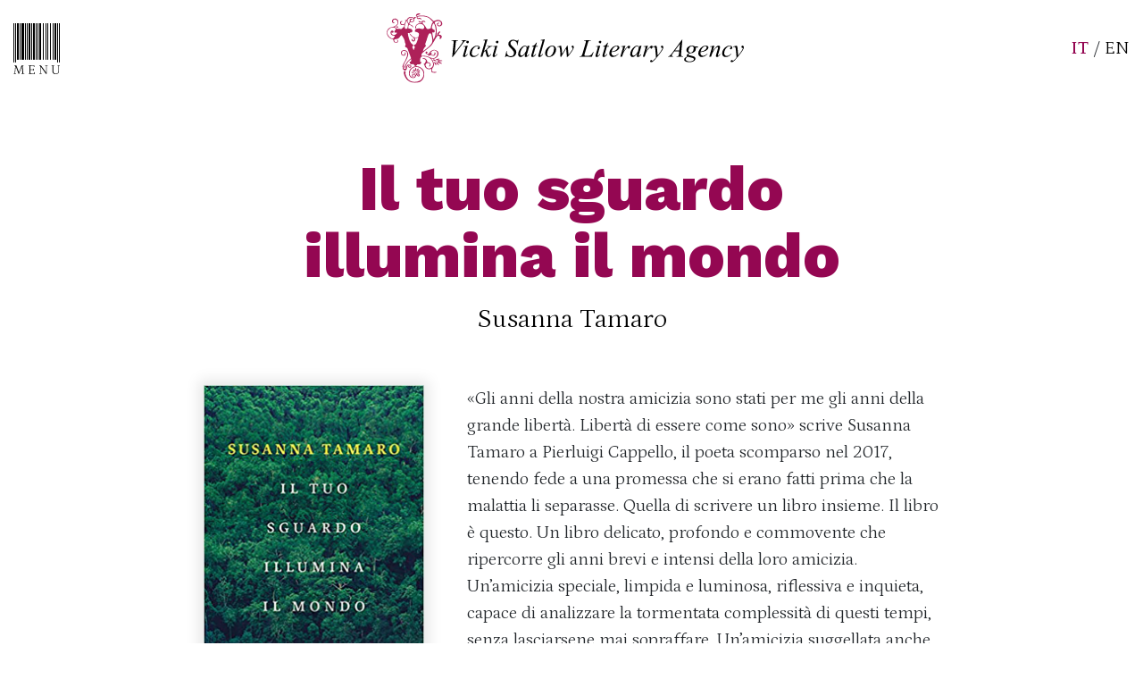

--- FILE ---
content_type: text/html; charset=UTF-8
request_url: https://vickisatlow.com/libro/il-tuo-sguardo-illumina-il-mondo/
body_size: 15999
content:
<!doctype html>
<html lang="it-IT">
  <head><meta charset="utf-8"><script>if(navigator.userAgent.match(/MSIE|Internet Explorer/i)||navigator.userAgent.match(/Trident\/7\..*?rv:11/i)){var href=document.location.href;if(!href.match(/[?&]nowprocket/)){if(href.indexOf("?")==-1){if(href.indexOf("#")==-1){document.location.href=href+"?nowprocket=1"}else{document.location.href=href.replace("#","?nowprocket=1#")}}else{if(href.indexOf("#")==-1){document.location.href=href+"&nowprocket=1"}else{document.location.href=href.replace("#","&nowprocket=1#")}}}}</script><script>class RocketLazyLoadScripts{constructor(){this.v="1.2.3",this.triggerEvents=["keydown","mousedown","mousemove","touchmove","touchstart","touchend","wheel"],this.userEventHandler=this._triggerListener.bind(this),this.touchStartHandler=this._onTouchStart.bind(this),this.touchMoveHandler=this._onTouchMove.bind(this),this.touchEndHandler=this._onTouchEnd.bind(this),this.clickHandler=this._onClick.bind(this),this.interceptedClicks=[],window.addEventListener("pageshow",t=>{this.persisted=t.persisted}),window.addEventListener("DOMContentLoaded",()=>{this._preconnect3rdParties()}),this.delayedScripts={normal:[],async:[],defer:[]},this.trash=[],this.allJQueries=[]}_addUserInteractionListener(t){if(document.hidden){t._triggerListener();return}this.triggerEvents.forEach(e=>window.addEventListener(e,t.userEventHandler,{passive:!0})),window.addEventListener("touchstart",t.touchStartHandler,{passive:!0}),window.addEventListener("mousedown",t.touchStartHandler),document.addEventListener("visibilitychange",t.userEventHandler)}_removeUserInteractionListener(){this.triggerEvents.forEach(t=>window.removeEventListener(t,this.userEventHandler,{passive:!0})),document.removeEventListener("visibilitychange",this.userEventHandler)}_onTouchStart(t){"HTML"!==t.target.tagName&&(window.addEventListener("touchend",this.touchEndHandler),window.addEventListener("mouseup",this.touchEndHandler),window.addEventListener("touchmove",this.touchMoveHandler,{passive:!0}),window.addEventListener("mousemove",this.touchMoveHandler),t.target.addEventListener("click",this.clickHandler),this._renameDOMAttribute(t.target,"onclick","rocket-onclick"),this._pendingClickStarted())}_onTouchMove(t){window.removeEventListener("touchend",this.touchEndHandler),window.removeEventListener("mouseup",this.touchEndHandler),window.removeEventListener("touchmove",this.touchMoveHandler,{passive:!0}),window.removeEventListener("mousemove",this.touchMoveHandler),t.target.removeEventListener("click",this.clickHandler),this._renameDOMAttribute(t.target,"rocket-onclick","onclick"),this._pendingClickFinished()}_onTouchEnd(t){window.removeEventListener("touchend",this.touchEndHandler),window.removeEventListener("mouseup",this.touchEndHandler),window.removeEventListener("touchmove",this.touchMoveHandler,{passive:!0}),window.removeEventListener("mousemove",this.touchMoveHandler)}_onClick(t){t.target.removeEventListener("click",this.clickHandler),this._renameDOMAttribute(t.target,"rocket-onclick","onclick"),this.interceptedClicks.push(t),t.preventDefault(),t.stopPropagation(),t.stopImmediatePropagation(),this._pendingClickFinished()}_replayClicks(){window.removeEventListener("touchstart",this.touchStartHandler,{passive:!0}),window.removeEventListener("mousedown",this.touchStartHandler),this.interceptedClicks.forEach(t=>{t.target.dispatchEvent(new MouseEvent("click",{view:t.view,bubbles:!0,cancelable:!0}))})}_waitForPendingClicks(){return new Promise(t=>{this._isClickPending?this._pendingClickFinished=t:t()})}_pendingClickStarted(){this._isClickPending=!0}_pendingClickFinished(){this._isClickPending=!1}_renameDOMAttribute(t,e,r){t.hasAttribute&&t.hasAttribute(e)&&(event.target.setAttribute(r,event.target.getAttribute(e)),event.target.removeAttribute(e))}_triggerListener(){this._removeUserInteractionListener(this),"loading"===document.readyState?document.addEventListener("DOMContentLoaded",this._loadEverythingNow.bind(this)):this._loadEverythingNow()}_preconnect3rdParties(){let t=[];document.querySelectorAll("script[type=rocketlazyloadscript]").forEach(e=>{if(e.hasAttribute("src")){let r=new URL(e.src).origin;r!==location.origin&&t.push({src:r,crossOrigin:e.crossOrigin||"module"===e.getAttribute("data-rocket-type")})}}),t=[...new Map(t.map(t=>[JSON.stringify(t),t])).values()],this._batchInjectResourceHints(t,"preconnect")}async _loadEverythingNow(){this.lastBreath=Date.now(),this._delayEventListeners(this),this._delayJQueryReady(this),this._handleDocumentWrite(),this._registerAllDelayedScripts(),this._preloadAllScripts(),await this._loadScriptsFromList(this.delayedScripts.normal),await this._loadScriptsFromList(this.delayedScripts.defer),await this._loadScriptsFromList(this.delayedScripts.async);try{await this._triggerDOMContentLoaded(),await this._triggerWindowLoad()}catch(t){console.error(t)}window.dispatchEvent(new Event("rocket-allScriptsLoaded")),this._waitForPendingClicks().then(()=>{this._replayClicks()}),this._emptyTrash()}_registerAllDelayedScripts(){document.querySelectorAll("script[type=rocketlazyloadscript]").forEach(t=>{t.hasAttribute("data-rocket-src")?t.hasAttribute("async")&&!1!==t.async?this.delayedScripts.async.push(t):t.hasAttribute("defer")&&!1!==t.defer||"module"===t.getAttribute("data-rocket-type")?this.delayedScripts.defer.push(t):this.delayedScripts.normal.push(t):this.delayedScripts.normal.push(t)})}async _transformScript(t){return new Promise((await this._littleBreath(),navigator.userAgent.indexOf("Firefox/")>0||""===navigator.vendor)?e=>{let r=document.createElement("script");[...t.attributes].forEach(t=>{let e=t.nodeName;"type"!==e&&("data-rocket-type"===e&&(e="type"),"data-rocket-src"===e&&(e="src"),r.setAttribute(e,t.nodeValue))}),t.text&&(r.text=t.text),r.hasAttribute("src")?(r.addEventListener("load",e),r.addEventListener("error",e)):(r.text=t.text,e());try{t.parentNode.replaceChild(r,t)}catch(i){e()}}:async e=>{function r(){t.setAttribute("data-rocket-status","failed"),e()}try{let i=t.getAttribute("data-rocket-type"),n=t.getAttribute("data-rocket-src");t.text,i?(t.type=i,t.removeAttribute("data-rocket-type")):t.removeAttribute("type"),t.addEventListener("load",function r(){t.setAttribute("data-rocket-status","executed"),e()}),t.addEventListener("error",r),n?(t.removeAttribute("data-rocket-src"),t.src=n):t.src="data:text/javascript;base64,"+window.btoa(unescape(encodeURIComponent(t.text)))}catch(s){r()}})}async _loadScriptsFromList(t){let e=t.shift();return e&&e.isConnected?(await this._transformScript(e),this._loadScriptsFromList(t)):Promise.resolve()}_preloadAllScripts(){this._batchInjectResourceHints([...this.delayedScripts.normal,...this.delayedScripts.defer,...this.delayedScripts.async],"preload")}_batchInjectResourceHints(t,e){var r=document.createDocumentFragment();t.forEach(t=>{let i=t.getAttribute&&t.getAttribute("data-rocket-src")||t.src;if(i){let n=document.createElement("link");n.href=i,n.rel=e,"preconnect"!==e&&(n.as="script"),t.getAttribute&&"module"===t.getAttribute("data-rocket-type")&&(n.crossOrigin=!0),t.crossOrigin&&(n.crossOrigin=t.crossOrigin),t.integrity&&(n.integrity=t.integrity),r.appendChild(n),this.trash.push(n)}}),document.head.appendChild(r)}_delayEventListeners(t){let e={};function r(t,r){!function t(r){!e[r]&&(e[r]={originalFunctions:{add:r.addEventListener,remove:r.removeEventListener},eventsToRewrite:[]},r.addEventListener=function(){arguments[0]=i(arguments[0]),e[r].originalFunctions.add.apply(r,arguments)},r.removeEventListener=function(){arguments[0]=i(arguments[0]),e[r].originalFunctions.remove.apply(r,arguments)});function i(t){return e[r].eventsToRewrite.indexOf(t)>=0?"rocket-"+t:t}}(t),e[t].eventsToRewrite.push(r)}function i(t,e){let r=t[e];Object.defineProperty(t,e,{get:()=>r||function(){},set(i){t["rocket"+e]=r=i}})}r(document,"DOMContentLoaded"),r(window,"DOMContentLoaded"),r(window,"load"),r(window,"pageshow"),r(document,"readystatechange"),i(document,"onreadystatechange"),i(window,"onload"),i(window,"onpageshow")}_delayJQueryReady(t){let e;function r(r){if(r&&r.fn&&!t.allJQueries.includes(r)){r.fn.ready=r.fn.init.prototype.ready=function(e){return t.domReadyFired?e.bind(document)(r):document.addEventListener("rocket-DOMContentLoaded",()=>e.bind(document)(r)),r([])};let i=r.fn.on;r.fn.on=r.fn.init.prototype.on=function(){if(this[0]===window){function t(t){return t.split(" ").map(t=>"load"===t||0===t.indexOf("load.")?"rocket-jquery-load":t).join(" ")}"string"==typeof arguments[0]||arguments[0]instanceof String?arguments[0]=t(arguments[0]):"object"==typeof arguments[0]&&Object.keys(arguments[0]).forEach(e=>{let r=arguments[0][e];delete arguments[0][e],arguments[0][t(e)]=r})}return i.apply(this,arguments),this},t.allJQueries.push(r)}e=r}r(window.jQuery),Object.defineProperty(window,"jQuery",{get:()=>e,set(t){r(t)}})}async _triggerDOMContentLoaded(){this.domReadyFired=!0,await this._littleBreath(),document.dispatchEvent(new Event("rocket-DOMContentLoaded")),await this._littleBreath(),window.dispatchEvent(new Event("rocket-DOMContentLoaded")),await this._littleBreath(),document.dispatchEvent(new Event("rocket-readystatechange")),await this._littleBreath(),document.rocketonreadystatechange&&document.rocketonreadystatechange()}async _triggerWindowLoad(){await this._littleBreath(),window.dispatchEvent(new Event("rocket-load")),await this._littleBreath(),window.rocketonload&&window.rocketonload(),await this._littleBreath(),this.allJQueries.forEach(t=>t(window).trigger("rocket-jquery-load")),await this._littleBreath();let t=new Event("rocket-pageshow");t.persisted=this.persisted,window.dispatchEvent(t),await this._littleBreath(),window.rocketonpageshow&&window.rocketonpageshow({persisted:this.persisted})}_handleDocumentWrite(){let t=new Map;document.write=document.writeln=function(e){let r=document.currentScript;r||console.error("WPRocket unable to document.write this: "+e);let i=document.createRange(),n=r.parentElement,s=t.get(r);void 0===s&&(s=r.nextSibling,t.set(r,s));let a=document.createDocumentFragment();i.setStart(a,0),a.appendChild(i.createContextualFragment(e)),n.insertBefore(a,s)}}async _littleBreath(){Date.now()-this.lastBreath>45&&(await this._requestAnimFrame(),this.lastBreath=Date.now())}async _requestAnimFrame(){return document.hidden?new Promise(t=>setTimeout(t)):new Promise(t=>requestAnimationFrame(t))}_emptyTrash(){this.trash.forEach(t=>t.remove())}static run(){let t=new RocketLazyLoadScripts;t._addUserInteractionListener(t)}}RocketLazyLoadScripts.run();</script>
  
  <meta http-equiv="x-ua-compatible" content="ie=edge">
  <meta name="viewport" content="width=device-width, initial-scale=1, shrink-to-fit=no">
  <meta name='robots' content='index, follow, max-image-preview:large, max-snippet:-1, max-video-preview:-1' />

	<!-- This site is optimized with the Yoast SEO plugin v26.6 - https://yoast.com/wordpress/plugins/seo/ -->
	<title>Il tuo sguardo illumina il mondo | Vicki Satlow</title>
	<link rel="canonical" href="https://vickisatlow.com/libro/il-tuo-sguardo-illumina-il-mondo/" />
	<meta property="og:locale" content="it_IT" />
	<meta property="og:type" content="article" />
	<meta property="og:title" content="Il tuo sguardo illumina il mondo | Vicki Satlow" />
	<meta property="og:url" content="https://vickisatlow.com/libro/il-tuo-sguardo-illumina-il-mondo/" />
	<meta property="og:site_name" content="Vicki Satlow" />
	<meta property="article:publisher" content="https://www.facebook.com/people/Vicki-Satlow-Literary-Agency/100060125025546/" />
	<meta property="article:modified_time" content="2024-10-17T10:35:11+00:00" />
	<meta property="og:image" content="https://vickisatlow.com/wp-content/uploads/2022/04/LOGO-VICKI-scaled.jpg" />
	<meta property="og:image:width" content="2560" />
	<meta property="og:image:height" content="477" />
	<meta property="og:image:type" content="image/jpeg" />
	<meta name="twitter:card" content="summary_large_image" />
	<script type="application/ld+json" class="yoast-schema-graph">{"@context":"https://schema.org","@graph":[{"@type":"WebPage","@id":"https://vickisatlow.com/libro/il-tuo-sguardo-illumina-il-mondo/","url":"https://vickisatlow.com/libro/il-tuo-sguardo-illumina-il-mondo/","name":"Il tuo sguardo illumina il mondo | Vicki Satlow","isPartOf":{"@id":"https://vickisatlow.com/#website"},"datePublished":"2021-07-10T05:36:07+00:00","dateModified":"2024-10-17T10:35:11+00:00","breadcrumb":{"@id":"https://vickisatlow.com/libro/il-tuo-sguardo-illumina-il-mondo/#breadcrumb"},"inLanguage":"it-IT","potentialAction":[{"@type":"ReadAction","target":["https://vickisatlow.com/libro/il-tuo-sguardo-illumina-il-mondo/"]}]},{"@type":"BreadcrumbList","@id":"https://vickisatlow.com/libro/il-tuo-sguardo-illumina-il-mondo/#breadcrumb","itemListElement":[{"@type":"ListItem","position":1,"name":"Home","item":"https://vickisatlow.com/"},{"@type":"ListItem","position":2,"name":"Il tuo sguardo illumina il mondo"}]},{"@type":"WebSite","@id":"https://vickisatlow.com/#website","url":"https://vickisatlow.com/","name":"Vicki Satlow","description":"Literary Agency","potentialAction":[{"@type":"SearchAction","target":{"@type":"EntryPoint","urlTemplate":"https://vickisatlow.com/?s={search_term_string}"},"query-input":{"@type":"PropertyValueSpecification","valueRequired":true,"valueName":"search_term_string"}}],"inLanguage":"it-IT"}]}</script>
	<!-- / Yoast SEO plugin. -->


<link rel='dns-prefetch' href='//consent.cookiefirst.com' />
<link rel="alternate" title="oEmbed (JSON)" type="application/json+oembed" href="https://vickisatlow.com/wp-json/oembed/1.0/embed?url=https%3A%2F%2Fvickisatlow.com%2Flibro%2Fil-tuo-sguardo-illumina-il-mondo%2F" />
<link rel="alternate" title="oEmbed (XML)" type="text/xml+oembed" href="https://vickisatlow.com/wp-json/oembed/1.0/embed?url=https%3A%2F%2Fvickisatlow.com%2Flibro%2Fil-tuo-sguardo-illumina-il-mondo%2F&#038;format=xml" />
<style id='wp-img-auto-sizes-contain-inline-css' type='text/css'>
img:is([sizes=auto i],[sizes^="auto," i]){contain-intrinsic-size:3000px 1500px}
/*# sourceURL=wp-img-auto-sizes-contain-inline-css */
</style>
<link rel='stylesheet' id='wp-block-library-css' href='https://vickisatlow.com/wp-includes/css/dist/block-library/style.min.css?ver=6.9' type='text/css' media='all' />
<link rel='stylesheet' id='cookiefirst-plugin-css' href='https://vickisatlow.com/wp-content/plugins/cookiefirst-plugin/public/css/cookiefirst-plugin-public.css?ver=1.0.0' type='text/css' media='all' />
<link rel='stylesheet' id='sage/main.css-css' href='https://vickisatlow.com/wp-content/themes/satlow-theme/dist/styles/main_85bc36db.css' type='text/css' media='all' />
<script type="rocketlazyloadscript" data-rocket-type="text/javascript" data-rocket-src="https://vickisatlow.com/wp-includes/js/jquery/jquery.min.js?ver=3.7.1" id="jquery-core-js"></script>
<script type="rocketlazyloadscript" data-rocket-type="text/javascript" data-rocket-src="https://vickisatlow.com/wp-includes/js/jquery/jquery-migrate.min.js?ver=3.4.1" id="jquery-migrate-js"></script>
<script type="rocketlazyloadscript" data-minify="1" data-rocket-type="text/javascript" data-rocket-src="https://vickisatlow.com/wp-content/cache/min/1/wp-content/plugins/cookiefirst-plugin/public/js/cookiefirst-plugin-public.js?ver=1759904765" id="cookiefirst-plugin-js"></script>
<script type="rocketlazyloadscript" data-rocket-type="text/javascript" data-rocket-src="https://consent.cookiefirst.com/sites/vickisatlow.com-c62b5807-615e-42f2-83aa-ed8f6445f6e9/consent.js?ver=6.9" id="cookiefirst-script-js"></script>
<link rel="https://api.w.org/" href="https://vickisatlow.com/wp-json/" /><link rel="alternate" title="JSON" type="application/json" href="https://vickisatlow.com/wp-json/wp/v2/libro/761" /><link rel="EditURI" type="application/rsd+xml" title="RSD" href="https://vickisatlow.com/xmlrpc.php?rsd" />
<meta name="generator" content="WordPress 6.9" />
<link rel='shortlink' href='https://vickisatlow.com/?p=761' />
<meta name="generator" content="WPML ver:4.8.6 stt:1,27;" />
		<style type="text/css" id="wp-custom-css">
			.wp-video{margin:0 auto;}
.single-news .wp-video{max-width:500px;}
@media (max-width: 600px) {
	.single-news .wp-video{max-width:320px;}
}
select#input_2_6, select#input_2_8_6 {
    background: transparent;
}
label#input_2_8_6_label {
    display: none;
}
.template-autori .swiper-slide.letters-slide {
    max-width: 50px;
    min-width: unset;
}
.template-autori .swiper-wrapper{
	align-items: center;
    justify-content: center;
}

@media (max-width: 600px) {
	.template-autori .swiper-slide.letters-slide {
    
    min-width: 50px;
}
	.bottone{
		display:block;
		margin-bottom: 18px;}	
	#satlow-footer .col-sm-12{justify-content: flex-start !important;}
}
#cookiefirst-policy-page button {
    background: #ae2159;
    padding: 15px 40px;
    margin-right: 5px;
    color: white;
}

/* BUTTON */
a.readmore{color: white;
    background: #ae2159;
    padding: 20px;
    border-radius: 6px;
    position: relative;
    top: 20px;}

.filters-catalogo ul a {
    padding: 20px 30px;
    background-color: #ffffff;
    color: #940752;
    font-weight: 400;
    border: 1px solid #ccc;
    text-transform: uppercase;
    font-size: 16px;
    font-size: 1.5rem;
    line-height: 16px;
    line-height: 1rem;
	border-radius:6px;
}
#satlow-footer ul {
    list-style: none;
    font-size: 1.2rem;
    line-height: 1.4rem;
    padding: 0;
}
h1.agenzia {
    line-height: 1.5rem;
    font-size: 1rem;
    line-height: 1.4rem;
    font-weight: 300;
    font-family: 'Petrona', serif;
    color: unset;
    text-align: justify;
}
@media (max-width: 576px) {
    #satlow-footer .col-sm-12 {
    padding-top: 30px;
}

}
span.h6-footer {
    font-size: 20px;
    font-size: 1.25rem;
    line-height: 20px;
    line-height: 1.25rem;
    font-weight: 900;
    color: #940752;
}
h3.mb-1.box {
    background: #fbf8d8;
    padding: 20px 0;
}
.gap {
    margin: 0 20px;
}
.fiction_li li {
    display: none;
}
.fiction_li li.active {
    display: block;
}
.centra {
    margin: 0 auto;
}
a.bottone.gap {
    margin-bottom: 18px;
}
a.bottone.gap.active {
    background: #940752;
    color: white;
	text-decoration:underline;
}
a.bottone.gap.active:hover {
    text-decoration: underline;
    cursor: default;
}
.bottone {    padding: 20px 30px;
    background-color: white;
    color: #940752;
    font-weight: 400;
    border: 1px solid #ccc;
    text-transform: uppercase;
    font-size: 16px;
    font-size: 1.5rem;
    line-height: 16px;
    line-height: 1rem;
    border-radius: 6px;}
.bottone:hover{
	background-color: #940752;
    color: #fff;text-decoration:underline;}

.page-id-1670 .bottone {
    padding: 20px 30px;
    background-color: #940752;
    color: white;
    font-weight: 400;
    border: 1px solid #ccc;
    text-transform: uppercase;
    font-size: 16px;
    font-size: 1.5rem;
    line-height: 16px;
    line-height: 1rem;
    border-radius: 6px;;
    }
.page-id-1670 .bottone:hover{
	background-color: white;
    color: #940752;
	text-decoration:underline;
}

.satl {
    background-color: #940752;
}
.boldw {
    background-color: #ee7656;
}
.sabbia {
	background-color: #e4d5b7;
}
.satl h4, .satl h3, .boldw h4, .boldw h3 {
    color: white;
}
.sabbia h4, .sabbia h3{color:black;}
svg {
    color: white;
}
.catalog a:hover {
    text-decoration: none !important;
}
.filters-catalogo ul li.active a {

    text-decoration: underline;
    cursor: default;
}
.mt-5.svg-nero svg {
    color: #000000;
}

/* GALLERY LIBRI */
h3.autore:nth-of-type(3)::before {
    content: "- ";
	font-weight: bold;
}
h3.autore{display:inline;}
.box-cat-0, .box-cat-1, .box-cat-2 {
    height: 430px;
	/*border-radius: 12px;*/
}
.box-libro h3.title{font-size:1rem!important;line-height: 1.125rem!important;}

@media (max-width: 1544px) {
	.box-libro h3.title{color:#940752!important; font-size:0.84rem!important;
	    }
}
@media (min-width: 992px) {
	.catalog h3 {font-size: 2rem;}
.col-12.col-lg-5.catalog.centra {
            flex: 0 0 36.66667%;
            max-width: 36.66667%;
        }	
	.col-lg-12.pad60{padding: 0 60px;}
	.book-wrapper {
        padding-left: 15px!important;
        padding-right: 15px!important;
    }
}
@media (max-width: 1366px){
	
.box-libro h3.title {    
        font-size: 0.79rem !important;
    }
	.book-wrapper {
        padding-left: 10px!important;
        padding-right: 10px!important;
    }
}
@media (max-width: 1713px){
	.box-libro h3.title {    
        font-size: 0.85rem !important;
    }
}
.pad {
    padding-top: 80px;
}
.ico-submission {
    height: auto;
    width: 155px;
}		</style>
		

  <link rel="apple-touch-icon" sizes="180x180" href="/wp-content/themes/satlow-theme/icons/apple-touch-icon.png">
  <link rel="icon" type="image/png" sizes="32x32" href="/wp-content/themes/satlow-theme/icons/favicon-32x32.png">
  <link rel="icon" type="image/png" sizes="16x16" href="/wp-content/themes/satlow-theme/icons/favicon-16x16.png">
  <link rel="manifest" href="/wp-content/themes/satlow-theme/icons/site.webmanifest">
  <link rel="mask-icon" href="/wp-content/themes/satlow-theme/icons/safari-pinned-tab.svg" color="#5bbad5">
  <link rel="shortcut icon" href="/wp-content/themes/satlow-theme/icons/favicon.ico">
  <meta name="msapplication-TileColor" content="#da532c">
  <meta name="msapplication-config" content="/wp-content/themes/satlow-theme/icons/browserconfig.xml">
  <meta name="theme-color" content="#ffffff">

  <link rel="preconnect" href="https://fonts.googleapis.com">
  <link rel="preconnect" href="https://fonts.gstatic.com" crossorigin>
  <link href="https://fonts.googleapis.com/css2?family=Petrona:ital,wght@0,300;0,500;0,900;1,300&family=Work+Sans:ital,wght@0,400;0,700;0,800;1,400&display=swap" rel="stylesheet">
  
  
  
  <!-- Google Tag Manager -->
<script type="rocketlazyloadscript">(function(w,d,s,l,i){w[l]=w[l]||[];w[l].push({'gtm.start':
new Date().getTime(),event:'gtm.js'});var f=d.getElementsByTagName(s)[0],
j=d.createElement(s),dl=l!='dataLayer'?'&l='+l:'';j.async=true;j.src=
'https://www.googletagmanager.com/gtm.js?id='+i+dl;f.parentNode.insertBefore(j,f);
})(window,document,'script','dataLayer','GTM-PSRT5FKX');</script>
<!-- End Google Tag Manager -->
  
  
</head>
  
  <body class="wp-singular libro-template-default single single-libro postid-761 wp-theme-satlow-themeresources il-tuo-sguardo-illumina-il-mondo app-data index-data singular-data single-data single-libro-data single-libro-il-tuo-sguardo-illumina-il-mondo-data">
	  <!-- Google Tag Manager (noscript) -->
<noscript><iframe src="https://www.googletagmanager.com/ns.html?id=GTM-PSRT5FKX"
height="0" width="0" style="display:none;visibility:hidden"></iframe></noscript>
<!-- End Google Tag Manager (noscript) -->
        <header id="satlow-header">
    <div class="container-fluid d-flex justify-content-center justify-content-lg-between align-items-center flex-wrap">
        <button type="button" class="nav-opener">
            <svg xmlns="http://www.w3.org/2000/svg" width="52" height="57.18" viewBox="0 0 52 57.18"><g transform="translate(-25 -37)"><path d="M-19.965.045a.441.441,0,0,1-.1-.015A.465.465,0,0,1-20.16,0l-3.45-9.24h.315L-24.1-.405l-.1-.3,1.23.225a.687.687,0,0,1-.052.3A.426.426,0,0,1-23.25,0h-2.52a.748.748,0,0,1,.06-.33.226.226,0,0,1,.18-.135l.975-.225-.15.345.84-9,.075.45-1.155-.255a.636.636,0,0,1,.052-.292.444.444,0,0,1,.218-.173h2.01L-19.5-1.17h-.45l3.135-8.445h2.265a.7.7,0,0,1-.06.323.271.271,0,0,1-.18.142l-1.1.255.27-.465.72,9-.165-.36,1.245.24a.687.687,0,0,1-.052.3.426.426,0,0,1-.218.18H-17.07a.748.748,0,0,1,.06-.33.226.226,0,0,1,.18-.135l1.1-.27-.15.435-.735-9h.3L-19.65-.24a.443.443,0,0,1-.15.225A.3.3,0,0,1-19.965.045ZM-9.015,0a.677.677,0,0,1,.067-.33.239.239,0,0,1,.173-.135l.99-.255-.21.21V-9.1l.195.24-1.215-.27a.606.606,0,0,1,.06-.307.5.5,0,0,1,.225-.173h6.165v1.77a.7.7,0,0,1-.322-.06.327.327,0,0,1-.157-.2L-3.42-9.24l.21.135-3.945.195L-6.99-9.1v4.05l-.15-.105h3.315l-.18.105L-3.8-6.09a.925.925,0,0,1,.263.037.4.4,0,0,1,.217.173v2.025a.363.363,0,0,1-.217.165,1.142,1.142,0,0,1-.263.03L-4.02-4.725l.195.135H-7.14l.15-.135v4.11L-7.14-.78l4.35.27-.2.18L-2.58-2.1a.612.612,0,0,1,.3.06.564.564,0,0,1,.18.165V0Zm19.92.03A.947.947,0,0,1,10.68.008L10.53-.03,4.44-8.58l.15-.075V-.39L4.5-.7l1.245.24a.644.644,0,0,1-.053.285A.426.426,0,0,1,5.475,0H2.925a.677.677,0,0,1,.067-.33.239.239,0,0,1,.172-.135l.99-.225L4.02-.315v-8.82l.15.24L2.925-9.15a.568.568,0,0,1,.06-.292.5.5,0,0,1,.21-.173H4.92L11.07-.99l-.345.075v-8.3l.075.3L9.555-9.15a.568.568,0,0,1,.06-.292.5.5,0,0,1,.21-.173H12.39a.7.7,0,0,1-.06.323.271.271,0,0,1-.18.142l-1.005.225.15-.3V-.27a.212.212,0,0,1-.06.142.471.471,0,0,1-.158.113A.421.421,0,0,1,10.905.03Zm10.65.15a4.91,4.91,0,0,1-2.19-.42,2.69,2.69,0,0,1-1.23-1.17,3.753,3.753,0,0,1-.39-1.755V-9.1l.24.24L16.74-9.15a.636.636,0,0,1,.052-.292.444.444,0,0,1,.218-.173h2.82a.7.7,0,0,1-.06.323.271.271,0,0,1-.18.142l-1.035.255.21-.225v5.895a3.036,3.036,0,0,0,.39,1.62,2.389,2.389,0,0,0,1.028.93,3.183,3.183,0,0,0,1.373.3,3.867,3.867,0,0,0,1.522-.277,2.068,2.068,0,0,0,1.013-.915,3.423,3.423,0,0,0,.36-1.687v-5.91l.105.255-1.14-.24a.636.636,0,0,1,.052-.292.445.445,0,0,1,.2-.173h2.31a.7.7,0,0,1-.06.323.271.271,0,0,1-.18.142l-.825.225.12-.315v6.03a3.951,3.951,0,0,1-.375,1.748A2.74,2.74,0,0,1,23.52-.255,3.943,3.943,0,0,1,21.555.18Z" transform="translate(51 94)"/><g transform="translate(1.23 4.357)"><rect width="1" height="44" transform="translate(23.77 32.643)"/><rect width="1" height="44" transform="translate(74.77 32.643)"/><rect width="1" height="44" transform="translate(25.77 32.643)"/><rect width="1" height="44" transform="translate(72.77 32.643)"/><rect width="1" height="41" transform="translate(30.77 32.643)"/><rect width="1" height="41" transform="translate(36.77 32.643)"/><rect width="1" height="41" transform="translate(38.77 32.643)"/><rect width="1" height="41" transform="translate(43.77 32.643)"/><rect width="1" height="41" transform="translate(48.77 32.643)"/><rect width="1" height="41" transform="translate(50.77 32.643)"/><rect width="1" height="41" transform="translate(52.77 32.643)"/><rect width="1" height="41" transform="translate(53.77 32.643)"/><rect width="1" height="41" transform="translate(56.77 32.643)"/><rect width="1" height="41" transform="translate(59.77 32.643)"/><rect width="1" height="41" transform="translate(61.77 32.643)"/><rect width="1" height="41" transform="translate(64.77 32.643)"/><rect width="1" height="41" transform="translate(67.77 32.643)"/><rect width="2" height="41" transform="translate(40.77 32.643)"/><rect width="2" height="41" transform="translate(69.77 32.643)"/><rect width="2" height="41" transform="translate(45.77 32.643)"/><rect width="3" height="41" transform="translate(32.77 32.643)"/><rect width="2" height="41" transform="translate(27.77 32.643)"/></g></g></svg>
        </button>
        <div class="w-100 d-block d-lg-none"></div>
        <div class="logo-holder mt-2 mt-lg-0">
            <a href="https://vickisatlow.com">
                <img class="img-fluid" src="https://vickisatlow.com/wp-content/themes/satlow-theme/dist/images/main-logo_182be235.svg" alt="Vicki Satlow">
            </a>
        </div>
        <div class="languages d-none d-lg-block">
            <a class="active" href="https://vickisatlow.com/libro/il-tuo-sguardo-illumina-il-mondo/">IT</a> / <a class="" href="https://vickisatlow.com/en/libro/through-your-gaze-the-world-is-illuminated/">EN</a>
        </div>
    </div>
</header>
<nav id="main-nav" class="d-flex align-items-center">
    <button type="button" class="nav-closer">
        <svg xmlns="http://www.w3.org/2000/svg" width="21" height="21" viewBox="0 0 21 21">
            <path id="Icon_material-close" data-name="Icon material-close" d="M28.5,9.615,26.385,7.5,18,15.885,9.615,7.5,7.5,9.615,15.885,18,7.5,26.385,9.615,28.5,18,20.115,26.385,28.5,28.5,26.385,20.115,18Z" transform="translate(-7.5 -7.5)" fill="#fff"/>
        </svg>
    </button>
    <div class="container text-center">
        <div class="logo-holder mb-2">
            <a href="https://vickisatlow.com">
                <img class="img-fluid" src="https://vickisatlow.com/wp-content/themes/satlow-theme/dist/images/main-logo-white_fded17bd.svg" alt="Vicki Satlow">
            </a>
        </div>
        <div class="languages mb-5">
            <a class="active" href="https://vickisatlow.com/libro/il-tuo-sguardo-illumina-il-mondo/">IT</a> / <a class="" href="https://vickisatlow.com/en/libro/through-your-gaze-the-world-is-illuminated/">EN</a>
        </div>

                    <div class="menu-primary-container"><ul id="menu-primary" class="primary_navigation"><li id="menu-item-1659" class="menu-item menu-item-type-post_type menu-item-object-page menu-item-1659"><a href="https://vickisatlow.com/chi-siamo/">Chi Siamo</a></li>
<li id="menu-item-1651" class="menu-item menu-item-type-post_type menu-item-object-page menu-item-1651"><a href="https://vickisatlow.com/autori/">Autori</a></li>
<li id="menu-item-1684" class="menu-item menu-item-type-post_type menu-item-object-page menu-item-1684"><a href="https://vickisatlow.com/foreign-rights/">Foreign rights</a></li>
<li id="menu-item-1710" class="menu-item menu-item-type-post_type menu-item-object-page menu-item-1710"><a href="https://vickisatlow.com/ultime-notizie/">Notizie</a></li>
<li id="menu-item-1655" class="menu-item menu-item-type-post_type menu-item-object-page menu-item-1655"><a href="https://vickisatlow.com/proposte/">Proposte</a></li>
<li id="menu-item-1650" class="menu-item menu-item-type-post_type menu-item-object-page menu-item-1650"><a href="https://vickisatlow.com/contatti/">Contattaci</a></li>
</ul></div>
               
        <form action="https://vickisatlow.com/cerca/" class="search d-inline-block">
            <input type="text" name="search" placeholder="Cerca">
            <button type="submit">
                <svg xmlns="http://www.w3.org/2000/svg" width="49.316" height="86.835" viewBox="0 0 49.316 86.835"><path d="M2168.053,1814.926c-1.881-2.193-2.845-.924-3.663.621-2.5,4.716-4.99,9.438-7.413,14.215-3.17,6.25-6.167,12.641-9.429,18.814-4.608,8.723-14.17,27.363-16.234,30.8h-3.441c-1.224,2.431-4.017,7.037-5.253,9.413-1.754-.9-1.271-2.031-.6-3.188,1.421-2.459,2.848-4.913,4.333-7.473a10.517,10.517,0,0,1-1.5-3.234c5.988-10.882,10.986-20.611,16.784-31.648,4.837-9.209,10.33-19.842,15.054-29.147,2.035-4.007,5.419-8.368,7.655-12.146,2.312.51,3.533,1.787,5.406,4.149-.828,1.544-1.619,3.02-2.561,4.779l3.537,2.544c-.9,1.9-1.674,3.63-2.53,5.3-2.618,5.112-5.3,10.171-7.879,15.318-.636,1.272-1.176,2.122-2.743,1.082Q2162.858,1824.942,2168.053,1814.926Zm-10.543,9.968c-2.151-3.483-2.563-3.456-4.073-.005-.39.892-.757,1.806-1.209,2.646-5.953,11.082-11.946,22.129-17.87,33.235-2.428,4.553-4.713,9.226-7.2,14.105l3.054,1.978C2139.141,1859.342,2149.642,1843.382,2157.51,1824.894Zm9.164-16.943c-2.2-2.539-2.485-2.762-3.313-1.588-2.8,3.967-4.523,7.639-7.189,12.956,2.5,2.929,2.758,2.972,4.456-.07C2162.667,1815.595,2164.6,1811.846,2166.674,1807.95Z" transform="translate(-2121.409 -1801.958)" fill="#f7f4f4"/></svg>
            </button>
        </form>
    </div>
</nav>

    <div class="wrap" role="document" id="app">
      <div class="content">
        <main class="main">
                 
  <section class="container-fluid single-book-wrapper"> 
    <div class="row justify-content-center">
      
      <div class="col-12 col-lg-8 col-xl-6 text-center">
          
                    <h1 class="mb-3 mt-3">Il tuo sguardo illumina il mondo</h1>
                    
                                          <h2>Susanna Tamaro</h2>
                              </div>
      
           
      <div class="w-100"></div>
      <div class="col-12 col-lg-10 col-xl-8 mt-5">
        <div class="image mr-5 mb-5">
                    <img src="https://vickisatlow.com/wp-content/uploads/2021/07/il_tuo_sguardo_illumina_il_mondo.jpg" alt="Il tuo sguardo illumina il mondo">
          <div class="book-meta mt-3">
            
                                            <h3 class="mb-0">Solferino</h3>
                                                    <h3 class="mb-0">Anno: 2018</h3>
                                      <h3 class="mb-0">Pagine: 204</h3>
                                  </div>
                  </div>
        <div class="description">
          <p style="text-align: left;">«Gli anni della nostra amicizia sono stati per me gli anni della grande libertà. Libertà di essere come sono» scrive Susanna Tamaro a Pierluigi Cappello, il poeta scomparso nel 2017, tenendo fede a una promessa che si erano fatti prima che la malattia li separasse. Quella di scrivere un libro insieme. Il libro è questo. Un libro delicato, profondo e commovente che ripercorre gli anni brevi e intensi della loro amicizia. Un&#8217;amicizia speciale, limpida e luminosa, riflessiva e inquieta, capace di analizzare la tormentata complessità di questi tempi, senza lasciarsene mai sopraffare. Un&#8217;amicizia suggellata anche da due modi diversi di affrontare la disabilità. Per Pierluigi, l&#8217;essere costretto su una sedia a rotelle, a causa di un incidente avvenuto da ragazzo. Per Susanna, una sindrome neurologica che l&#8217;ha confinata, fin dai primi anni di vita, in una dimensione di fragilità e solitudine. Un libro capace di affrontare le asprezze dell&#8217;adolescenza, la crudeltà che si abbatte sui diversi, sulle persone sensibili, su chi non si arrende alla banalità del male. Un libro che racconta anche l&#8217;amore, la capacità di cambiare e la salvezza che passa attraverso la scoperta delle parole. Un libro che non ha paura di parlare dell&#8217;anima e del mistero che ci avvolge, della vita e della morte, e del senso profondo del nostro esistere.</p>
<hr />
<p><strong>Rights sold:</strong><br />
Portugal (Presença)<br />
Spain (Planeta)<br />
Turkey (Can Sanat Yayinlari)</p>

        </div>
       
      </div>
            
      
      
            <div class="col-12 p-0 slider-authors-books book-page mt-5">
        <div class="swiper-container mt-3">
          <div class="swiper-wrapper">
                            <div class="swiper-slide d-flex flex-wrap align-items-end first" style="height: auto;">
                <div class="w-100">
                  <a href="https://vickisatlow.com/libro/la-via-del-cuore/">
                  <figure class="mb-3">
                  <img src="https://vickisatlow.com/wp-content/uploads/2025/10/TAMARO_Laviadelcuore_Italy.jpg" alt="La via del cuore">
                  </figure>
                  </a>
                  <div class="book-meta">
                                        <span class="d-block mb-0">Publisher: <strong>Solferino</strong></span>
                                                            <span class="d-block mb-0">Anno: <strong>2025</strong></span>
                                                            <span class="d-block mb-0">Pagine: <strong>176</strong></span>
                                                          </div>
                </div>
              </div>
                            <div class="swiper-slide d-flex flex-wrap align-items-end " style="height: auto;">
                <div class="w-100">
                  <a href="https://vickisatlow.com/libro/ascolta-la-mia-voce/">
                  <figure class="mb-3">
                  <img src="https://vickisatlow.com/wp-content/uploads/2021/07/TAMARO_Ascoltalamiavoce.jpg" alt="Ascolta la mia voce">
                  </figure>
                  </a>
                  <div class="book-meta">
                                        <span class="d-block mb-0">Publisher: <strong>Bompiani</strong></span>
                                                            <span class="d-block mb-0">Anno: <strong>2024</strong></span>
                                                            <span class="d-block mb-0">Pagine: <strong>208</strong></span>
                                                          </div>
                </div>
              </div>
                            <div class="swiper-slide d-flex flex-wrap align-items-end " style="height: auto;">
                <div class="w-100">
                  <a href="https://vickisatlow.com/libro/il-cerchio-magico/">
                  <figure class="mb-3">
                  <img src="https://vickisatlow.com/wp-content/uploads/2021/07/TAMARO_ilcerchiomagico_Italy.jpg" alt="Il cerchio magico">
                  </figure>
                  </a>
                  <div class="book-meta">
                                        <span class="d-block mb-0">Publisher: <strong>Il Battello a Vapore</strong></span>
                                                            <span class="d-block mb-0">Anno: <strong>2024</strong></span>
                                                            <span class="d-block mb-0">Pagine: <strong>176</strong></span>
                                                          </div>
                </div>
              </div>
                            <div class="swiper-slide d-flex flex-wrap align-items-end " style="height: auto;">
                <div class="w-100">
                  <a href="https://vickisatlow.com/libro/lamore-di-un-cane/">
                  <figure class="mb-3">
                  <img src="https://vickisatlow.com/wp-content/uploads/2024/09/TamaroCANI-piatto-rgb_page-0001.jpg" alt="L&#8217;amore di un cane">
                  </figure>
                  </a>
                  <div class="book-meta">
                                        <span class="d-block mb-0">Publisher: <strong>Solferino</strong></span>
                                                            <span class="d-block mb-0">Anno: <strong>2024</strong></span>
                                                            <span class="d-block mb-0">Pagine: <strong>288</strong></span>
                                                          </div>
                </div>
              </div>
                            <div class="swiper-slide d-flex flex-wrap align-items-end " style="height: auto;">
                <div class="w-100">
                  <a href="https://vickisatlow.com/libro/la-strada-che-ci-porta-a-casa/">
                  <figure class="mb-3">
                  <img src="https://vickisatlow.com/wp-content/uploads/2024/11/TAMARO_LaStradaCheCiPortaACasa_Italy.jpg" alt="La strada che ci porta a casa">
                  </figure>
                  </a>
                  <div class="book-meta">
                                        <span class="d-block mb-0">Publisher: <strong>Il Battello a Vapore</strong></span>
                                                            <span class="d-block mb-0">Anno: <strong>2024</strong></span>
                                                            <span class="d-block mb-0">Pagine: <strong>192</strong></span>
                                                          </div>
                </div>
              </div>
                            <div class="swiper-slide d-flex flex-wrap align-items-end " style="height: auto;">
                <div class="w-100">
                  <a href="https://vickisatlow.com/libro/il-grande-albero/">
                  <figure class="mb-3">
                  <img src="https://vickisatlow.com/wp-content/uploads/2021/07/TAMARO_grandealbero-2.png" alt="Il grande albero">
                  </figure>
                  </a>
                  <div class="book-meta">
                                        <span class="d-block mb-0">Publisher: <strong>Il Battello a Vapore</strong></span>
                                                            <span class="d-block mb-0">Anno: <strong>2023</strong></span>
                                                            <span class="d-block mb-0">Pagine: <strong>144</strong></span>
                                                          </div>
                </div>
              </div>
                            <div class="swiper-slide d-flex flex-wrap align-items-end " style="height: auto;">
                <div class="w-100">
                  <a href="https://vickisatlow.com/libro/va-dove-ti-porta-il-cuore/">
                  <figure class="mb-3">
                  <img src="https://vickisatlow.com/wp-content/uploads/2023/09/TamaroVADOVEesec.png" alt="Va’ dove ti porta il cuore">
                  </figure>
                  </a>
                  <div class="book-meta">
                                        <span class="d-block mb-0">Publisher: <strong>Solferino</strong></span>
                                                            <span class="d-block mb-0">Anno: <strong>2023</strong></span>
                                                            <span class="d-block mb-0">Pagine: <strong>192</strong></span>
                                                          </div>
                </div>
              </div>
                            <div class="swiper-slide d-flex flex-wrap align-items-end " style="height: auto;">
                <div class="w-100">
                  <a href="https://vickisatlow.com/libro/cuore-di-ciccia/">
                  <figure class="mb-3">
                  <img src="https://vickisatlow.com/wp-content/uploads/2021/07/TAMARO_cuorediciccia.jpg" alt="Cuore di ciccia">
                  </figure>
                  </a>
                  <div class="book-meta">
                                        <span class="d-block mb-0">Publisher: <strong>Il Battello a Vapore</strong></span>
                                                            <span class="d-block mb-0">Anno: <strong>2023</strong></span>
                                                            <span class="d-block mb-0">Pagine: <strong>154</strong></span>
                                                          </div>
                </div>
              </div>
                            <div class="swiper-slide d-flex flex-wrap align-items-end " style="height: auto;">
                <div class="w-100">
                  <a href="https://vickisatlow.com/libro/tobia-e-langelo/">
                  <figure class="mb-3">
                  <img src="https://vickisatlow.com/wp-content/uploads/2021/07/TAMARO_Tobiaelangelo.jpg" alt="Tobia e l’Angelo">
                  </figure>
                  </a>
                  <div class="book-meta">
                                        <span class="d-block mb-0">Publisher: <strong>Il Battello a Vapore</strong></span>
                                                            <span class="d-block mb-0">Anno: <strong>2023</strong></span>
                                                            <span class="d-block mb-0">Pagine: <strong>135</strong></span>
                                                          </div>
                </div>
              </div>
                            <div class="swiper-slide d-flex flex-wrap align-items-end " style="height: auto;">
                <div class="w-100">
                  <a href="https://vickisatlow.com/libro/papirofobia/">
                  <figure class="mb-3">
                  <img src="https://vickisatlow.com/wp-content/uploads/2021/07/TAMARO_nonvoglioleggere-2.png" alt="Non voglio leggere">
                  </figure>
                  </a>
                  <div class="book-meta">
                                        <span class="d-block mb-0">Publisher: <strong>Il Battello a Vapore</strong></span>
                                                            <span class="d-block mb-0">Anno: <strong>2023</strong></span>
                                                            <span class="d-block mb-0">Pagine: <strong>64</strong></span>
                                                          </div>
                </div>
              </div>
                            <div class="swiper-slide d-flex flex-wrap align-items-end " style="height: auto;">
                <div class="w-100">
                  <a href="https://vickisatlow.com/libro/tutti-abbiamo-una-stella/">
                  <figure class="mb-3">
                  <img src="https://vickisatlow.com/wp-content/uploads/2023/02/TAMARO_TuttiAbbiamoUnaStella_Italy.jpg" alt="Tutti abbiamo una stella">
                  </figure>
                  </a>
                  <div class="book-meta">
                                        <span class="d-block mb-0">Publisher: <strong>Il Battello a Vapore</strong></span>
                                                            <span class="d-block mb-0">Anno: <strong>2023</strong></span>
                                                            <span class="d-block mb-0">Pagine: <strong>208</strong></span>
                                                          </div>
                </div>
              </div>
                            <div class="swiper-slide d-flex flex-wrap align-items-end " style="height: auto;">
                <div class="w-100">
                  <a href="https://vickisatlow.com/libro/il-vento-soffia-dove-vuole/">
                  <figure class="mb-3">
                  <img src="https://vickisatlow.com/wp-content/uploads/2023/09/TAMARO_ilvento.png" alt="Il vento soffia dove vuole">
                  </figure>
                  </a>
                  <div class="book-meta">
                                        <span class="d-block mb-0">Publisher: <strong>Solferino</strong></span>
                                                            <span class="d-block mb-0">Anno: <strong>2023</strong></span>
                                                            <span class="d-block mb-0">Pagine: <strong>288</strong></span>
                                                          </div>
                </div>
              </div>
                            <div class="swiper-slide d-flex flex-wrap align-items-end " style="height: auto;">
                <div class="w-100">
                  <a href="https://vickisatlow.com/libro/la-tigre-e-lacrobata/">
                  <figure class="mb-3">
                  <img src="https://vickisatlow.com/wp-content/uploads/2022/02/latigreelacrobata.jpg" alt="La tigre e l&#8217;acrobata">
                  </figure>
                  </a>
                  <div class="book-meta">
                                        <span class="d-block mb-0">Publisher: <strong>Solferino</strong></span>
                                                            <span class="d-block mb-0">Anno: <strong>2022</strong></span>
                                                            <span class="d-block mb-0">Pagine: <strong>149</strong></span>
                                                          </div>
                </div>
              </div>
                            <div class="swiper-slide d-flex flex-wrap align-items-end " style="height: auto;">
                <div class="w-100">
                  <a href="https://vickisatlow.com/libro/i-pifferai-magici/">
                  <figure class="mb-3">
                  <img src="https://vickisatlow.com/wp-content/uploads/2022/03/ipifferaimagici.jpg" alt="I pifferai magici">
                  </figure>
                  </a>
                  <div class="book-meta">
                                        <span class="d-block mb-0">Publisher: <strong>Lindau</strong></span>
                                                            <span class="d-block mb-0">Anno: <strong>2022</strong></span>
                                                            <span class="d-block mb-0">Pagine: <strong>144</strong></span>
                                                          </div>
                </div>
              </div>
                            <div class="swiper-slide d-flex flex-wrap align-items-end " style="height: auto;">
                <div class="w-100">
                  <a href="https://vickisatlow.com/libro/tornare-umani/">
                  <figure class="mb-3">
                  <img src="https://vickisatlow.com/wp-content/uploads/2022/10/tornareumani.jpg" alt="Tornare umani">
                  </figure>
                  </a>
                  <div class="book-meta">
                                        <span class="d-block mb-0">Publisher: <strong>Solferino</strong></span>
                                                            <span class="d-block mb-0">Anno: <strong>2022</strong></span>
                                                            <span class="d-block mb-0">Pagine: <strong>288</strong></span>
                                                          </div>
                </div>
              </div>
                            <div class="swiper-slide d-flex flex-wrap align-items-end " style="height: auto;">
                <div class="w-100">
                  <a href="https://vickisatlow.com/libro/invisible-wonders/">
                  <figure class="mb-3">
                  <img src="https://vickisatlow.com/wp-content/uploads/2021/11/TamaroMERAVIGLIA.jpg" alt="Invisibile meraviglia">
                  </figure>
                  </a>
                  <div class="book-meta">
                                        <span class="d-block mb-0">Publisher: <strong>Solferino</strong></span>
                                                            <span class="d-block mb-0">Anno: <strong>2021</strong></span>
                                                            <span class="d-block mb-0">Pagine: <strong>150</strong></span>
                                                          </div>
                </div>
              </div>
                            <div class="swiper-slide d-flex flex-wrap align-items-end " style="height: auto;">
                <div class="w-100">
                  <a href="https://vickisatlow.com/libro/una-grande-storia-damore/">
                  <figure class="mb-3">
                  <img src="https://vickisatlow.com/wp-content/uploads/2021/07/TAMARO_UnaGrandeStoriadAmore_Italy.jpg" alt="Una grande storia d’amore">
                  </figure>
                  </a>
                  <div class="book-meta">
                                        <span class="d-block mb-0">Publisher: <strong>Solferino</strong></span>
                                                            <span class="d-block mb-0">Anno: <strong>2020</strong></span>
                                                            <span class="d-block mb-0">Pagine: <strong>288</strong></span>
                                                          </div>
                </div>
              </div>
                            <div class="swiper-slide d-flex flex-wrap align-items-end " style="height: auto;">
                <div class="w-100">
                  <a href="https://vickisatlow.com/libro/alzare-lo-sguardo/">
                  <figure class="mb-3">
                  <img src="https://vickisatlow.com/wp-content/uploads/2021/07/alzare_lo_sguardo.jpg" alt="Alzare lo sguardo">
                  </figure>
                  </a>
                  <div class="book-meta">
                                        <span class="d-block mb-0">Publisher: <strong>Solferino</strong></span>
                                                            <span class="d-block mb-0">Anno: <strong>2019</strong></span>
                                                            <span class="d-block mb-0">Pagine: <strong>122</strong></span>
                                                          </div>
                </div>
              </div>
                            <div class="swiper-slide d-flex flex-wrap align-items-end " style="height: auto;">
                <div class="w-100">
                  <a href="https://vickisatlow.com/libro/un-cuore-pensante/">
                  <figure class="mb-3">
                  <img src="https://vickisatlow.com/wp-content/uploads/2021/07/TAMARO_Uncuorepensante.jpeg" alt="Un cuore pensante">
                  </figure>
                  </a>
                  <div class="book-meta">
                                        <span class="d-block mb-0">Publisher: <strong>Bompiani</strong></span>
                                                            <span class="d-block mb-0">Anno: <strong>2015</strong></span>
                                                            <span class="d-block mb-0">Pagine: <strong>209</strong></span>
                                                          </div>
                </div>
              </div>
                            <div class="swiper-slide d-flex flex-wrap align-items-end " style="height: auto;">
                <div class="w-100">
                  <a href="https://vickisatlow.com/libro/salta-bart/">
                  <figure class="mb-3">
                  <img src="https://vickisatlow.com/wp-content/uploads/2021/07/salta_bart.jpg" alt="Salta, Bart!">
                  </figure>
                  </a>
                  <div class="book-meta">
                                        <span class="d-block mb-0">Publisher: <strong>Giunti Junior</strong></span>
                                                            <span class="d-block mb-0">Anno: <strong>2014</strong></span>
                                                            <span class="d-block mb-0">Pagine: <strong>240</strong></span>
                                                          </div>
                </div>
              </div>
                            <div class="swiper-slide d-flex flex-wrap align-items-end " style="height: auto;">
                <div class="w-100">
                  <a href="https://vickisatlow.com/libro/illmitz/">
                  <figure class="mb-3">
                  <img src="https://vickisatlow.com/wp-content/uploads/2021/07/illmitz.jpg" alt="Illmitz">
                  </figure>
                  </a>
                  <div class="book-meta">
                                        <span class="d-block mb-0">Publisher: <strong>Bompiani</strong></span>
                                                            <span class="d-block mb-0">Anno: <strong>2014</strong></span>
                                                            <span class="d-block mb-0">Pagine: <strong>124</strong></span>
                                                          </div>
                </div>
              </div>
                            <div class="swiper-slide d-flex flex-wrap align-items-end " style="height: auto;">
                <div class="w-100">
                  <a href="https://vickisatlow.com/libro/ogni-angelo-e-tremendo/">
                  <figure class="mb-3">
                  <img src="https://vickisatlow.com/wp-content/uploads/2021/07/ogni_angelo_vintage.jpg" alt="Ogni angelo è tremendo">
                  </figure>
                  </a>
                  <div class="book-meta">
                                        <span class="d-block mb-0">Publisher: <strong>Bompiani</strong></span>
                                                            <span class="d-block mb-0">Anno: <strong>2013</strong></span>
                                                            <span class="d-block mb-0">Pagine: <strong>268</strong></span>
                                                          </div>
                </div>
              </div>
                            <div class="swiper-slide d-flex flex-wrap align-items-end " style="height: auto;">
                <div class="w-100">
                  <a href="https://vickisatlow.com/libro/anima-mundi/">
                  <figure class="mb-3">
                  <img src="https://vickisatlow.com/wp-content/uploads/2021/07/AnimaMundi-1.jpg" alt="Anima Mundi">
                  </figure>
                  </a>
                  <div class="book-meta">
                                        <span class="d-block mb-0">Publisher: <strong>Bompiani</strong></span>
                                                            <span class="d-block mb-0">Anno: <strong>2013</strong></span>
                                                            <span class="d-block mb-0">Pagine: <strong>305</strong></span>
                                                          </div>
                </div>
              </div>
                            <div class="swiper-slide d-flex flex-wrap align-items-end " style="height: auto;">
                <div class="w-100">
                  <a href="https://vickisatlow.com/libro/piu-fuoco-piu-vento/">
                  <figure class="mb-3">
                  <img src="https://vickisatlow.com/wp-content/uploads/2021/07/piu_fuoco_piu_vento1.jpg" alt="Più fuoco più vento">
                  </figure>
                  </a>
                  <div class="book-meta">
                                        <span class="d-block mb-0">Publisher: <strong>Bompiani</strong></span>
                                                            <span class="d-block mb-0">Anno: <strong>2013</strong></span>
                                                            <span class="d-block mb-0">Pagine: <strong>167</strong></span>
                                                          </div>
                </div>
              </div>
                            <div class="swiper-slide d-flex flex-wrap align-items-end " style="height: auto;">
                <div class="w-100">
                  <a href="https://vickisatlow.com/libro/cara-mathilda/">
                  <figure class="mb-3">
                  <img src="https://vickisatlow.com/wp-content/uploads/2021/07/cara_mathilda1.jpg" alt="Cara Mathilda">
                  </figure>
                  </a>
                  <div class="book-meta">
                                        <span class="d-block mb-0">Publisher: <strong>Bompiani</strong></span>
                                                            <span class="d-block mb-0">Anno: <strong>2013</strong></span>
                                                            <span class="d-block mb-0">Pagine: <strong>185</strong></span>
                                                          </div>
                </div>
              </div>
                            <div class="swiper-slide d-flex flex-wrap align-items-end " style="height: auto;">
                <div class="w-100">
                  <a href="https://vickisatlow.com/libro/ogni-parola-e-un-seme/">
                  <figure class="mb-3">
                  <img src="https://vickisatlow.com/wp-content/uploads/2021/07/ogni_parola_e_un_seme1.jpg" alt="Ogni parola è un seme">
                  </figure>
                  </a>
                  <div class="book-meta">
                                        <span class="d-block mb-0">Publisher: <strong>Bompiani</strong></span>
                                                            <span class="d-block mb-0">Anno: <strong>2013</strong></span>
                                                            <span class="d-block mb-0">Pagine: <strong>103</strong></span>
                                                          </div>
                </div>
              </div>
                            <div class="swiper-slide d-flex flex-wrap align-items-end " style="height: auto;">
                <div class="w-100">
                  <a href="https://vickisatlow.com/libro/verso-casa/">
                  <figure class="mb-3">
                  <img src="https://vickisatlow.com/wp-content/uploads/2021/07/TAMARO_VersoCasa_Italy.jpg" alt="Verso casa">
                  </figure>
                  </a>
                  <div class="book-meta">
                                        <span class="d-block mb-0">Publisher: <strong>Bompiani</strong></span>
                                                            <span class="d-block mb-0">Anno: <strong>2013</strong></span>
                                                            <span class="d-block mb-0">Pagine: <strong>76</strong></span>
                                                          </div>
                </div>
              </div>
                            <div class="swiper-slide d-flex flex-wrap align-items-end " style="height: auto;">
                <div class="w-100">
                  <a href="https://vickisatlow.com/libro/lisola-che-ce/">
                  <figure class="mb-3">
                  <img src="https://vickisatlow.com/wp-content/uploads/2021/07/isola_che_c_e.jpg" alt="L’isola che c’è">
                  </figure>
                  </a>
                  <div class="book-meta">
                                        <span class="d-block mb-0">Publisher: <strong>Bompiani</strong></span>
                                                            <span class="d-block mb-0">Anno: <strong>2013</strong></span>
                                                            <span class="d-block mb-0">Pagine: <strong>162</strong></span>
                                                          </div>
                </div>
              </div>
                            <div class="swiper-slide d-flex flex-wrap align-items-end " style="height: auto;">
                <div class="w-100">
                  <a href="https://vickisatlow.com/libro/luisito-una-storia-damore/">
                  <figure class="mb-3">
                  <img src="https://vickisatlow.com/wp-content/uploads/2021/07/luisito1.jpg" alt="Luisito">
                  </figure>
                  </a>
                  <div class="book-meta">
                                        <span class="d-block mb-0">Publisher: <strong>Bompiani</strong></span>
                                                            <span class="d-block mb-0">Anno: <strong>2013</strong></span>
                                                            <span class="d-block mb-0">Pagine: <strong>99</strong></span>
                                                          </div>
                </div>
              </div>
                            <div class="swiper-slide d-flex flex-wrap align-items-end " style="height: auto;">
                <div class="w-100">
                  <a href="https://vickisatlow.com/libro/rispondimi/">
                  <figure class="mb-3">
                  <img src="https://vickisatlow.com/wp-content/uploads/2021/07/rispondimi_1.jpg" alt="Rispondimi">
                  </figure>
                  </a>
                  <div class="book-meta">
                                        <span class="d-block mb-0">Publisher: <strong>Bompiani</strong></span>
                                                            <span class="d-block mb-0">Anno: <strong>2013</strong></span>
                                                            <span class="d-block mb-0">Pagine: <strong>201</strong></span>
                                                          </div>
                </div>
              </div>
                            <div class="swiper-slide d-flex flex-wrap align-items-end " style="height: auto;">
                <div class="w-100">
                  <a href="https://vickisatlow.com/libro/fuori/">
                  <figure class="mb-3">
                  <img src="https://vickisatlow.com/wp-content/uploads/2021/07/fuori.jpg" alt="Fuori">
                  </figure>
                  </a>
                  <div class="book-meta">
                                        <span class="d-block mb-0">Publisher: <strong>Bompiani</strong></span>
                                                            <span class="d-block mb-0">Anno: <strong>2013</strong></span>
                                                            <span class="d-block mb-0">Pagine: <strong>103</strong></span>
                                                          </div>
                </div>
              </div>
                            <div class="swiper-slide d-flex flex-wrap align-items-end " style="height: auto;">
                <div class="w-100">
                  <a href="https://vickisatlow.com/libro/per-voce-sola/">
                  <figure class="mb-3">
                  <img src="https://vickisatlow.com/wp-content/uploads/2021/07/Pervocesola-1.jpg" alt="Per voce sola">
                  </figure>
                  </a>
                  <div class="book-meta">
                                        <span class="d-block mb-0">Publisher: <strong>Bompiani</strong></span>
                                                            <span class="d-block mb-0">Anno: <strong>2013</strong></span>
                                                            <span class="d-block mb-0">Pagine: <strong>189</strong></span>
                                                          </div>
                </div>
              </div>
                            <div class="swiper-slide d-flex flex-wrap align-items-end " style="height: auto;">
                <div class="w-100">
                  <a href="https://vickisatlow.com/libro/per-sempre/">
                  <figure class="mb-3">
                  <img src="https://vickisatlow.com/wp-content/uploads/2021/07/per-sempre.jpg" alt="Per sempre">
                  </figure>
                  </a>
                  <div class="book-meta">
                                        <span class="d-block mb-0">Publisher: <strong>Giunti</strong></span>
                                                            <span class="d-block mb-0">Anno: <strong>2012</strong></span>
                                                            <span class="d-block mb-0">Pagine: <strong>176</strong></span>
                                                          </div>
                </div>
              </div>
                        </div>
        </div>
      </div>
            

              <div class="col-12 text-center author-bio">
          <h3>Bio dell&#039;autore</h3>
        
                <div class="row">
                      <div class="col-12 text-center">
              <a href="https://vickisatlow.com/autore/susanna-tamaro/">
                <figure>
                <img class="img-fluid" src="https://vickisatlow.com/wp-content/uploads/2023/03/tamaro_libro1-.png" alt="Susanna Tamaro">
                </figure>
              </a>
            </div>
                    
        </div>
        

        </div>
            
     
     
     

      


      
      </div>

  </section>


          </main>
      </div>
    </div>

        <footer id="satlow-footer">
    <div class="container-fluid">
        <div class="row">
            <div class="col-lg-4 col-md-5 col-sm-12 col-xs-12">
                <div class="logo-holder">
                    <a href="https://vickisatlow.com">
                        <img class="img-fluid" src="https://vickisatlow.com/wp-content/themes/satlow-theme/dist/images/main-logo_182be235.svg" alt="Vicki Satlow">
                    </a>
                </div>
                <p style="text-align:justify;padding-top:20px;"><h1 class="agenzia">La Vicki Satlow Literary Agency è un&#8217;agenzia letteraria fondata nel 1998 da Vicki Satlow. Rappresenta autrici e autori italiani e li propone ad editori e case di produzione cinematografica in tutto il mondo.</h1>
</p>
            </div>
            <div class="col-lg-4 col-md-4 col-sm-12 col-xs-12 d-flex justify-content-center">
                
                <p><span class="h6-footer">Contacts</span><br />
THE AGENCY SRL<br />
Via Cenisio 16<br />
20154 Milano &#8211; Italy<br />
<a href="mailto:info@vickisatlow.com">info@vickisatlow.com</a><br />
+39 02.48015553</p>

            </div>
            
            <div class="col-lg-4 col-md-3 col-sm-12 col-xs-12">
                                <h6>Quick Menu</h6>    
                    <div class="menu-primary-container"><ul id="menu-primary-1" class="primary_navigation"><li class="menu-item menu-item-type-post_type menu-item-object-page menu-item-1659"><a href="https://vickisatlow.com/chi-siamo/">Chi Siamo</a></li>
<li class="menu-item menu-item-type-post_type menu-item-object-page menu-item-1651"><a href="https://vickisatlow.com/autori/">Autori</a></li>
<li class="menu-item menu-item-type-post_type menu-item-object-page menu-item-1684"><a href="https://vickisatlow.com/foreign-rights/">Foreign rights</a></li>
<li class="menu-item menu-item-type-post_type menu-item-object-page menu-item-1710"><a href="https://vickisatlow.com/ultime-notizie/">Notizie</a></li>
<li class="menu-item menu-item-type-post_type menu-item-object-page menu-item-1655"><a href="https://vickisatlow.com/proposte/">Proposte</a></li>
<li class="menu-item menu-item-type-post_type menu-item-object-page menu-item-1650"><a href="https://vickisatlow.com/contatti/">Contattaci</a></li>
</ul></div>
        
        </div>
        </div>

        <div class="row pad">
            <div class="col-12 text-center">
                <h3>We are social</h3>
                                <ul class="socials">
                                        <li><a href="https://www.facebook.com/profile.php?id=100060125025546" target="_blank" rel="noopener noreferrer"><svg xmlns="http://www.w3.org/2000/svg" width="16.239" height="30.318" viewBox="0 0 16.239 30.318">
<path id="FB" d="M303.7,420.6l.84-5.484h-5.262v-3.565a2.745,2.745,0,0,1,3.094-2.965h2.391v-4.67a29.45,29.45,0,0,0-4.25-.368c-4.336,0-7.173,2.631-7.173,7.387v4.182H288.52V420.6h4.816v13.265h5.93V420.6Z" transform="translate(-288.52 -403.55)" fill="#020203"></path>
</svg></a></li>
                                        <li><a href="https://www.instagram.com/vickisatlow/?hl=it" target="_blank" rel="noopener noreferrer"><svg xmlns="http://www.w3.org/2000/svg" width="31.002" height="31.002" viewBox="0 0 31.002 31.002">
<g id="IG" transform="translate(-280.3 -403.54)">
<g id="Group_808" data-name="Group 808" transform="translate(280.3 403.54)">
<path id="Path_397" data-name="Path 397" d="M307.113,409.86a1.813,1.813,0,1,0,1.813,1.813A1.811,1.811,0,0,0,307.113,409.86Z" transform="translate(-283.399 -404.324)" fill="#020203"></path>
<path id="Path_398" data-name="Path 398" d="M297.07,412.52a7.63,7.63,0,1,0,7.63,7.63A7.642,7.642,0,0,0,297.07,412.52Zm0,12.527a4.888,4.888,0,1,1,4.888-4.888A4.89,4.89,0,0,1,297.07,425.047Z" transform="translate(-281.433 -404.653)" fill="#020203"></path>
<path id="Path_399" data-name="Path 399" d="M301.99,434.542H289.612a9.324,9.324,0,0,1-9.312-9.312V412.852a9.324,9.324,0,0,1,9.312-9.312H301.99a9.324,9.324,0,0,1,9.312,9.312V425.23A9.324,9.324,0,0,1,301.99,434.542Zm-12.369-28.085a6.4,6.4,0,0,0-6.395,6.395V425.23a6.4,6.4,0,0,0,6.395,6.395H302a6.4,6.4,0,0,0,6.395-6.395V412.852A6.4,6.4,0,0,0,302,406.457Z" transform="translate(-280.3 -403.54)" fill="#020203"></path>
</g>
</g>
</svg></a></li>
                                                    </ul>
                <div class="footer-bottom">
                    
                </div>
            </div>
            <div class="col-12 d-flex flex-wrap justify-content-center justify-content-lg-between footer-bottom mt-3">
                <div class="copyright mb-2 mb-lg-0">
                    © 2026 THE AGENCY SRL
                </div>
                <div class="w-100 d-block d-lg-none"></div>
                <div class="footer-nav mb-2 mb-lg-0">
                    <ul>
                        <li><a style="color:#940752;" href="https://vickisatlow.com/privacy-policy" class="" title="Privacy Policy ">Privacy Policy</a></li>
                        <li>|</li>
                        <li><a style="color:#940752;" href="https://vickisatlow.com/cookie-policy" class="" title="Cookie Policy ">Cookie Policy</a></li>
                        <li>|</li>
                        <li><a href="https://vickisatlow.com/contatti/">Contattaci</a></li>
                    </ul> 
                </div>
                <div class="w-100 d-block d-lg-none"></div>
                <div class="viva">
                    Design e sviluppo <a href="https://vivaonweb.com" target="_blank" rel="noopener noreferrer">Viva!</a>
                </div>
            </div>
        </div>
    </div>
</footer>

    <script type="speculationrules">
{"prefetch":[{"source":"document","where":{"and":[{"href_matches":"/*"},{"not":{"href_matches":["/wp-*.php","/wp-admin/*","/wp-content/uploads/*","/wp-content/*","/wp-content/plugins/*","/wp-content/themes/satlow-theme/resources/*","/*\\?(.+)"]}},{"not":{"selector_matches":"a[rel~=\"nofollow\"]"}},{"not":{"selector_matches":".no-prefetch, .no-prefetch a"}}]},"eagerness":"conservative"}]}
</script>
<style id='global-styles-inline-css' type='text/css'>
:root{--wp--preset--aspect-ratio--square: 1;--wp--preset--aspect-ratio--4-3: 4/3;--wp--preset--aspect-ratio--3-4: 3/4;--wp--preset--aspect-ratio--3-2: 3/2;--wp--preset--aspect-ratio--2-3: 2/3;--wp--preset--aspect-ratio--16-9: 16/9;--wp--preset--aspect-ratio--9-16: 9/16;--wp--preset--color--black: #000000;--wp--preset--color--cyan-bluish-gray: #abb8c3;--wp--preset--color--white: #ffffff;--wp--preset--color--pale-pink: #f78da7;--wp--preset--color--vivid-red: #cf2e2e;--wp--preset--color--luminous-vivid-orange: #ff6900;--wp--preset--color--luminous-vivid-amber: #fcb900;--wp--preset--color--light-green-cyan: #7bdcb5;--wp--preset--color--vivid-green-cyan: #00d084;--wp--preset--color--pale-cyan-blue: #8ed1fc;--wp--preset--color--vivid-cyan-blue: #0693e3;--wp--preset--color--vivid-purple: #9b51e0;--wp--preset--gradient--vivid-cyan-blue-to-vivid-purple: linear-gradient(135deg,rgb(6,147,227) 0%,rgb(155,81,224) 100%);--wp--preset--gradient--light-green-cyan-to-vivid-green-cyan: linear-gradient(135deg,rgb(122,220,180) 0%,rgb(0,208,130) 100%);--wp--preset--gradient--luminous-vivid-amber-to-luminous-vivid-orange: linear-gradient(135deg,rgb(252,185,0) 0%,rgb(255,105,0) 100%);--wp--preset--gradient--luminous-vivid-orange-to-vivid-red: linear-gradient(135deg,rgb(255,105,0) 0%,rgb(207,46,46) 100%);--wp--preset--gradient--very-light-gray-to-cyan-bluish-gray: linear-gradient(135deg,rgb(238,238,238) 0%,rgb(169,184,195) 100%);--wp--preset--gradient--cool-to-warm-spectrum: linear-gradient(135deg,rgb(74,234,220) 0%,rgb(151,120,209) 20%,rgb(207,42,186) 40%,rgb(238,44,130) 60%,rgb(251,105,98) 80%,rgb(254,248,76) 100%);--wp--preset--gradient--blush-light-purple: linear-gradient(135deg,rgb(255,206,236) 0%,rgb(152,150,240) 100%);--wp--preset--gradient--blush-bordeaux: linear-gradient(135deg,rgb(254,205,165) 0%,rgb(254,45,45) 50%,rgb(107,0,62) 100%);--wp--preset--gradient--luminous-dusk: linear-gradient(135deg,rgb(255,203,112) 0%,rgb(199,81,192) 50%,rgb(65,88,208) 100%);--wp--preset--gradient--pale-ocean: linear-gradient(135deg,rgb(255,245,203) 0%,rgb(182,227,212) 50%,rgb(51,167,181) 100%);--wp--preset--gradient--electric-grass: linear-gradient(135deg,rgb(202,248,128) 0%,rgb(113,206,126) 100%);--wp--preset--gradient--midnight: linear-gradient(135deg,rgb(2,3,129) 0%,rgb(40,116,252) 100%);--wp--preset--font-size--small: 13px;--wp--preset--font-size--medium: 20px;--wp--preset--font-size--large: 36px;--wp--preset--font-size--x-large: 42px;--wp--preset--spacing--20: 0.44rem;--wp--preset--spacing--30: 0.67rem;--wp--preset--spacing--40: 1rem;--wp--preset--spacing--50: 1.5rem;--wp--preset--spacing--60: 2.25rem;--wp--preset--spacing--70: 3.38rem;--wp--preset--spacing--80: 5.06rem;--wp--preset--shadow--natural: 6px 6px 9px rgba(0, 0, 0, 0.2);--wp--preset--shadow--deep: 12px 12px 50px rgba(0, 0, 0, 0.4);--wp--preset--shadow--sharp: 6px 6px 0px rgba(0, 0, 0, 0.2);--wp--preset--shadow--outlined: 6px 6px 0px -3px rgb(255, 255, 255), 6px 6px rgb(0, 0, 0);--wp--preset--shadow--crisp: 6px 6px 0px rgb(0, 0, 0);}:where(body) { margin: 0; }.wp-site-blocks > .alignleft { float: left; margin-right: 2em; }.wp-site-blocks > .alignright { float: right; margin-left: 2em; }.wp-site-blocks > .aligncenter { justify-content: center; margin-left: auto; margin-right: auto; }:where(.is-layout-flex){gap: 0.5em;}:where(.is-layout-grid){gap: 0.5em;}.is-layout-flow > .alignleft{float: left;margin-inline-start: 0;margin-inline-end: 2em;}.is-layout-flow > .alignright{float: right;margin-inline-start: 2em;margin-inline-end: 0;}.is-layout-flow > .aligncenter{margin-left: auto !important;margin-right: auto !important;}.is-layout-constrained > .alignleft{float: left;margin-inline-start: 0;margin-inline-end: 2em;}.is-layout-constrained > .alignright{float: right;margin-inline-start: 2em;margin-inline-end: 0;}.is-layout-constrained > .aligncenter{margin-left: auto !important;margin-right: auto !important;}.is-layout-constrained > :where(:not(.alignleft):not(.alignright):not(.alignfull)){margin-left: auto !important;margin-right: auto !important;}body .is-layout-flex{display: flex;}.is-layout-flex{flex-wrap: wrap;align-items: center;}.is-layout-flex > :is(*, div){margin: 0;}body .is-layout-grid{display: grid;}.is-layout-grid > :is(*, div){margin: 0;}body{padding-top: 0px;padding-right: 0px;padding-bottom: 0px;padding-left: 0px;}a:where(:not(.wp-element-button)){text-decoration: underline;}:root :where(.wp-element-button, .wp-block-button__link){background-color: #32373c;border-width: 0;color: #fff;font-family: inherit;font-size: inherit;font-style: inherit;font-weight: inherit;letter-spacing: inherit;line-height: inherit;padding-top: calc(0.667em + 2px);padding-right: calc(1.333em + 2px);padding-bottom: calc(0.667em + 2px);padding-left: calc(1.333em + 2px);text-decoration: none;text-transform: inherit;}.has-black-color{color: var(--wp--preset--color--black) !important;}.has-cyan-bluish-gray-color{color: var(--wp--preset--color--cyan-bluish-gray) !important;}.has-white-color{color: var(--wp--preset--color--white) !important;}.has-pale-pink-color{color: var(--wp--preset--color--pale-pink) !important;}.has-vivid-red-color{color: var(--wp--preset--color--vivid-red) !important;}.has-luminous-vivid-orange-color{color: var(--wp--preset--color--luminous-vivid-orange) !important;}.has-luminous-vivid-amber-color{color: var(--wp--preset--color--luminous-vivid-amber) !important;}.has-light-green-cyan-color{color: var(--wp--preset--color--light-green-cyan) !important;}.has-vivid-green-cyan-color{color: var(--wp--preset--color--vivid-green-cyan) !important;}.has-pale-cyan-blue-color{color: var(--wp--preset--color--pale-cyan-blue) !important;}.has-vivid-cyan-blue-color{color: var(--wp--preset--color--vivid-cyan-blue) !important;}.has-vivid-purple-color{color: var(--wp--preset--color--vivid-purple) !important;}.has-black-background-color{background-color: var(--wp--preset--color--black) !important;}.has-cyan-bluish-gray-background-color{background-color: var(--wp--preset--color--cyan-bluish-gray) !important;}.has-white-background-color{background-color: var(--wp--preset--color--white) !important;}.has-pale-pink-background-color{background-color: var(--wp--preset--color--pale-pink) !important;}.has-vivid-red-background-color{background-color: var(--wp--preset--color--vivid-red) !important;}.has-luminous-vivid-orange-background-color{background-color: var(--wp--preset--color--luminous-vivid-orange) !important;}.has-luminous-vivid-amber-background-color{background-color: var(--wp--preset--color--luminous-vivid-amber) !important;}.has-light-green-cyan-background-color{background-color: var(--wp--preset--color--light-green-cyan) !important;}.has-vivid-green-cyan-background-color{background-color: var(--wp--preset--color--vivid-green-cyan) !important;}.has-pale-cyan-blue-background-color{background-color: var(--wp--preset--color--pale-cyan-blue) !important;}.has-vivid-cyan-blue-background-color{background-color: var(--wp--preset--color--vivid-cyan-blue) !important;}.has-vivid-purple-background-color{background-color: var(--wp--preset--color--vivid-purple) !important;}.has-black-border-color{border-color: var(--wp--preset--color--black) !important;}.has-cyan-bluish-gray-border-color{border-color: var(--wp--preset--color--cyan-bluish-gray) !important;}.has-white-border-color{border-color: var(--wp--preset--color--white) !important;}.has-pale-pink-border-color{border-color: var(--wp--preset--color--pale-pink) !important;}.has-vivid-red-border-color{border-color: var(--wp--preset--color--vivid-red) !important;}.has-luminous-vivid-orange-border-color{border-color: var(--wp--preset--color--luminous-vivid-orange) !important;}.has-luminous-vivid-amber-border-color{border-color: var(--wp--preset--color--luminous-vivid-amber) !important;}.has-light-green-cyan-border-color{border-color: var(--wp--preset--color--light-green-cyan) !important;}.has-vivid-green-cyan-border-color{border-color: var(--wp--preset--color--vivid-green-cyan) !important;}.has-pale-cyan-blue-border-color{border-color: var(--wp--preset--color--pale-cyan-blue) !important;}.has-vivid-cyan-blue-border-color{border-color: var(--wp--preset--color--vivid-cyan-blue) !important;}.has-vivid-purple-border-color{border-color: var(--wp--preset--color--vivid-purple) !important;}.has-vivid-cyan-blue-to-vivid-purple-gradient-background{background: var(--wp--preset--gradient--vivid-cyan-blue-to-vivid-purple) !important;}.has-light-green-cyan-to-vivid-green-cyan-gradient-background{background: var(--wp--preset--gradient--light-green-cyan-to-vivid-green-cyan) !important;}.has-luminous-vivid-amber-to-luminous-vivid-orange-gradient-background{background: var(--wp--preset--gradient--luminous-vivid-amber-to-luminous-vivid-orange) !important;}.has-luminous-vivid-orange-to-vivid-red-gradient-background{background: var(--wp--preset--gradient--luminous-vivid-orange-to-vivid-red) !important;}.has-very-light-gray-to-cyan-bluish-gray-gradient-background{background: var(--wp--preset--gradient--very-light-gray-to-cyan-bluish-gray) !important;}.has-cool-to-warm-spectrum-gradient-background{background: var(--wp--preset--gradient--cool-to-warm-spectrum) !important;}.has-blush-light-purple-gradient-background{background: var(--wp--preset--gradient--blush-light-purple) !important;}.has-blush-bordeaux-gradient-background{background: var(--wp--preset--gradient--blush-bordeaux) !important;}.has-luminous-dusk-gradient-background{background: var(--wp--preset--gradient--luminous-dusk) !important;}.has-pale-ocean-gradient-background{background: var(--wp--preset--gradient--pale-ocean) !important;}.has-electric-grass-gradient-background{background: var(--wp--preset--gradient--electric-grass) !important;}.has-midnight-gradient-background{background: var(--wp--preset--gradient--midnight) !important;}.has-small-font-size{font-size: var(--wp--preset--font-size--small) !important;}.has-medium-font-size{font-size: var(--wp--preset--font-size--medium) !important;}.has-large-font-size{font-size: var(--wp--preset--font-size--large) !important;}.has-x-large-font-size{font-size: var(--wp--preset--font-size--x-large) !important;}
/*# sourceURL=global-styles-inline-css */
</style>
<script type="rocketlazyloadscript" data-minify="1" data-rocket-type="text/javascript" data-rocket-src="https://vickisatlow.com/wp-content/cache/min/1/wp-content/themes/satlow-theme/dist/scripts/main_85bc36db.js?ver=1759904765" id="sage/main.js-js"></script>
  </body>
</html>

<!-- This website is like a Rocket, isn't it? Performance optimized by WP Rocket. Learn more: https://wp-rocket.me - Debug: cached@1768493374 -->

--- FILE ---
content_type: image/svg+xml
request_url: https://vickisatlow.com/wp-content/themes/satlow-theme/dist/images/main-logo-white_fded17bd.svg
body_size: 10695
content:
<svg xmlns="http://www.w3.org/2000/svg" width="467.88" height="91.648" viewBox="0 0 467.88 91.648"><g fill="#fff"><path d="M13.239 27.93s1-1.774 1.41-1.911 4.276 1.274 3.821 2.138-3.73 4.776-5.64 5-2.047.682-2.138.137a1.433 1.433 0 011.046-1.729c1.405-.424-1.223-1.481 1.501-3.635zm-.091-10.916a3.264 3.264 0 012.411 1.183c0 .364-2.492.346-2.729.227a.735.735 0 01.318-1.41zm30.85-4.622a4.14 4.14 0 01-2.546-2.062c.1-.4 3.083.388 3.333.594.671.551.396 1.612-.787 1.468zm21.824 47.744c.935-.12 3.184-.5 3.684-.046.269.245-2.547 1.592-4.458 1.5-.711-.032-1-1.227.774-1.454zm2.271 1.613c1.244.064 4.251.118 4.827.714.31.321-3.6 1.2-6.088.7-.925-.18-1.099-1.533 1.261-1.414zm.645 2.258c1.1.506 3.807 1.645 3.983 2.351.095.38-3.99-.316-5.964-1.631-.736-.489-.1-1.679 1.981-.72zm-2.389 1.231c.635.7 2.236 2.322 2.15 2.992-.046.361-2.765-1.174-3.786-2.791-.38-.601.432-1.52 1.636-.201zm-2.511-.086c.4.855 1.447 2.88 1.167 3.5-.151.331-2.293-1.941-2.789-3.788-.185-.692.865-1.332 1.622.288zm-1.458-4.146c.828.451 2.873 1.459 3.013 2.121.075.356-3-.2-4.492-1.394-.557-.441-.092-1.578 1.479-.727zM33.529 77.488c.628.148 2.165.435 2.352.891.1.245-2.073.515-3.26-.029-.441-.203-.283-1.141.908-.862zm1.597-1.948c.507.4 1.777 1.311 1.754 1.8-.012.265-2.1-.411-2.941-1.407-.314-.368.226-1.15 1.187-.393zm1.492-1.303c.321.588 1.01 2.083.8 2.54-.112.246-1.8-1.255-2.205-2.549-.149-.481.798-1.106 1.405.009zm2.139-1c.02.789-.1 2.755-.507 3.135-.22.2-1.077-2.249-.846-3.833.086-.59 1.315-.798 1.353.698zm2.623 1.261c-.534.58-1.987 1.911-2.545 1.9-.3-.006.79-2.365 2.058-3.343.472-.364 1.496.342.487 1.443zm1.287 2.182c-.781.332-2.793 1-3.334.746-.291-.135 1.825-1.95 3.5-2.353.622-.146 1.315.976-.166 1.607zm-.01 1.941c-.691.085-2.351.361-2.715 0-.2-.193 1.892-1.217 3.3-1.129.522.035.724.968-.585 1.129z"/><path d="M24.837 77.467c0 1.137-1.028 1.707 1.274 6.55a11.639 11.639 0 0010.144 6.459 14.087 14.087 0 008.149-2.216 9.533 9.533 0 003.24-4.622 10.1 10.1 0 00-.7-8.309 9.813 9.813 0 00-4.731-4 11.75 11.75 0 00-6.414-.091 11.471 11.471 0 00-3.139 2.093 6.923 6.923 0 00-2.183 3.821c-.455 1.956-.409 4 .591 5.367a5.976 5.976 0 003.639 2.047 1.932 1.932 0 001.91-.955 2.793 2.793 0 00.364-1.865 1.261 1.261 0 00-1.139-.913c-.364-.091-1.5-.088-1.59.64a1.8 1.8 0 00.728 1.592c.409.364.273.409-.273.5a1.193 1.193 0 01-1.183-.637 2.169 2.169 0 01-.351-1.442 2.357 2.357 0 011-1.379 4.619 4.619 0 011.6-.133c.433-.044 1.028-.914 1.3-1.369s1.092-.364 1.547-.136.5.773.955 1.046 1.329-.079 1.694-.036a2.222 2.222 0 011.627.809 2.128 2.128 0 01.091 2.593c-.456.38-1 .546-2.092.182a1.2 1.2 0 01-.682-1.638.971.971 0 011.319-.409c.637.364-.045.455-.227.728s-.16.562.2.634c.4.078.7.026.842-.315a1.172 1.172 0 00-.9-1.6 2.814 2.814 0 00-1.67.415 5.741 5.741 0 00-1.414 1.82c-.455.91-1.519 2.66-2.977 2.721-5.6.237-6.235-4.885-6.235-5.857a8.732 8.732 0 014.094-8.006c7.256-4.838 14.225 1.106 15.329 4.367 2.017 5.955-.461 13.96-7.371 15.295-14.446 2.789-18.585-8.625-18.83-13.293-.114-2.278 2.464-2.089 2.464-.458zm12.155 2.373a1.021 1.021 0 00.353 1.255.719.719 0 00.963-.044 1.48 1.48 0 00.318-1.352.893.893 0 00-.751-.654c-.353.026-.671.23-.883.795z"/><path d="M24.056 62.623c3.193-6.719 2.925-7.492 2.812-10.007-.119-2.645-3.633-3.478-4.885-3.169-2.121.524-2.311 2.406-2.025 3.884s3.017 2.091 3.741.81c.619-1.1-.405-2.287.071-2.478s1.031.053 1.144.953c.167 1.334-.524 3.169-2.073 3.241-2.69.124-3.446-1.225-3.765-2.144-.834-2.406-.167-3.312.691-4.122a4.41 4.41 0 013.169-1.144 4.909 4.909 0 012.978.882 5.675 5.675 0 012.383 4.67c-.072 2.068-1.43 5.194-2.383 7.1s-3.622 5.957-3.765 8.53.191 3.288.953 3.574a1.862 1.862 0 001.882-.453c.286-.334.5-2.359.929-3.074s1.525-2.025 2.383-2.168c1.56-.26 3.279-.009 3.717 1.549.429 1.525-.087 2.067-.429 2.287a1.9 1.9 0 01-2.1.238 1.806 1.806 0 01-1.334-1.811 1.149 1.149 0 011.334-.953c.429 0 .667.1.524.476s-.906.858-.62 1.191.81.62 1.144.381.381-.572.381-1.239.048-1.048-.429-1.239a2.018 2.018 0 00-1.954 0 3.732 3.732 0 00-1.668 2.335c-.048.858-.586 3.32-1.144 3.812a2.933 2.933 0 01-2.978.477 4.182 4.182 0 01-1.787-2.764 7.65 7.65 0 01.715-5.194c.958-1.858 1.729-3.045 2.388-4.431zm3.784-35.555c.015.134.031.175 0 0z"/><path d="M67.596 13.511c.214-.147 1.719-.724 1.457-1.094-.162-.229-1.228-.022-1.442.016-.956.168-2.137.964-1.789 2.124a2.956 2.956 0 001.047 1.883 3.73 3.73 0 002.118.712 3.791 3.791 0 003.658-2.412 4.908 4.908 0 00-2.593-5.459 7.332 7.332 0 00-6.141.045 7.2 7.2 0 01-2.093.728c-.318 0-.091.546-1.228-.682a23.1 23.1 0 00-5.595-4.64 22.831 22.831 0 00-6-1.774c-1.046-.045-5.64-.364-7.141.273s-1.683.728-1.683.728a1.014 1.014 0 01-.728-.546c-.182-.455.045-.773 1.456-1.228A5.292 5.292 0 0043.31.957c.118-.237 1.128-.871.819-.91a10.749 10.749 0 00-2.775.091c-.955.318-2 .546-2.274 1s-1.046 1.5-.5 2.32a2.935 2.935 0 001.046 1.046 1.167 1.167 0 00-.182.91 1.9 1.9 0 00.5 1.319 2.29 2.29 0 001.683.682c.728 0 .91-.227 1.274-.182s.5-.364 1.228.227 1.046.773 1.274.682.546-.5-.137-1.137a2.883 2.883 0 00-2.32-1.137c-1.228 0-1.5.682-1.91.409a1.19 1.19 0 01-.682-1c0-.455-.136-.319.546-.773s.409-.273 1.456-.455a4.644 4.644 0 011.547-.182c2.724 0 8.943-.563 13.282 3.775 3.684 3.684 2.82 2.957 3.321 3.366s-.591 1.41-1.046 2.092a15.815 15.815 0 00-1.137 3.5c-.227.91-.455 2.275-.546 2.775s-2.948 1.364-3.957 1.319c-2-.091-2.684-3.684-5-5.958-.247-.243-2.229-1.456-1.82-3.139.425-1.748 2.207.039 3.275-.136.294-.048.431-.171.4-.475-.115-1.031-3.581-2.027-4.627-.662a2.671 2.671 0 00-.319 2c0 .591.91.728-.728.728-2.626 0-3.9-.074-5.868 1.956a6.016 6.016 0 00-1.528 2.439 3.036 3.036 0 00.118 2.246.627.627 0 00.819.091 5.179 5.179 0 014.29-5.8 5.86 5.86 0 014.08.7 6.1 6.1 0 011.382.975c.823.861 1.493 2.924.529 3.8-.262.238-.579.682-.856.922a1.324 1.324 0 01-1.054.206 14.7 14.7 0 01-2.274-.309 16.627 16.627 0 00-1.826-.488 13.461 13.461 0 00-2.18.283 6.964 6.964 0 00-2.134.387c-.91.409-1.592 2.547-1.592 3.139s1.183.728 1.865.91a9.7 9.7 0 012.456 1.046 2.153 2.153 0 011 2.411c-.273 1.728-.364 2.683-.5 3.047s-1.2.54-1.538.606a8.708 8.708 0 01-3.42.031 7.578 7.578 0 01-2.411-1.046c-1.546-.839-3.126-3.385-3.775-3.684s-.591.318.045 1.092a15.725 15.725 0 002.82 2.911 3.992 3.992 0 012.275 2.229c.268 1.032.323 2.494-.364 2.593a1.34 1.34 0 01-1.4-.535c-.221-.465.325-.96.089-1.422-.381-.746-1.111.227-1.178.662a2.079 2.079 0 002.311 2.614c1.307-.008 2.484-1.129 2.093-3.32-.136-.763-.955-.728-.728-1s-.017-.564.682-.364a7.455 7.455 0 003.457-.182c1.094-.3.6 1.088.182 2.092-.546 1.319-2.092 5.5-2.411 5.913s-.318.409-1.228.864-1.592.312-1.592 1.41c0 0 .682.864 1 1.365s.227.773.045 1.456-1.365 3.184-1.365 3.184l-1.638-3.457a1.462 1.462 0 01.091-1.137c.318-.409.591-.273.728-.955s.546-1.228-.364-1.865a6.828 6.828 0 01-2.365-2.138 16.443 16.443 0 01-2.411-5.231 32.707 32.707 0 01-1.5-6.641c-.027-.248-.052-.818.227-.957.364-.182.364-.364.955-.182s.093.22.546.319c1.046.227.409-.773 1-.864s.773-.182 1.546-.273.91-.5 1.183-.728a3.165 3.165 0 00.273-1.5 2.161 2.161 0 00-.91-1.91 7.319 7.319 0 00-1.547-.682c-.591-.137-2.5-.045-2.684-.682a13.039 13.039 0 01-.137-1.911 6.224 6.224 0 01.819-2.593c.5-.273 2.32.591 2.729.91s1.228.819 1.547 1.137.182.546.5.864.5.091.773.091.819.091.455-.318c-.278-.313-.74-.1-1.183-1.137-.273-.637-.318-.546-1.183-1.046s-2.82-1.092-2.911-1.729a1.232 1.232 0 01.318-1.228c.318-.364.364-1.092.955-1.228.9-.208 1.691.4 2.578.278.465-.063.961-.574 1.364-.82a2.08 2.08 0 00.744-.822 4.078 4.078 0 00.318-1.228 14.452 14.452 0 00-.045-2.092c0 .005.7-.095.738-.1a1.1 1.1 0 00.94-.484c.3-.4.739-.873.158-1.221a2.938 2.938 0 00-1.363-.153c-.841 0-.842 1.187-.841 1.267-.523-.2-.942-.551-1.489-.816-.941-.456-3.466-.933-4.825-.123a5.5 5.5 0 00-2.1 1.856c-.227.455-1.2 1.849-1.547 1.865-.955.045-1.137-.273-1.592-.182-.368.074-.136.364.5.637 1.275.547.365.132-.318 2.183-.182.546-1.125 3.626-3.912 2.957-2.274-.546-1.82-2.5-1.547-2.729a2.163 2.163 0 011.547-.955c.955-.045.91-.137.182-.319-.946-.236-1.494-.493-2.388.177-1.073.8-.67 2.648-.093 3.645 1.085 1.877 3.448 1.021 4.165.955.1-.009 1.183-.955.819.819-.182.682-.149.858-.409 1.638-.182.546-.773.591-1.183.819s-.637.864-1.274 1.365-.819.864-1.637.819a15.013 15.013 0 01-1.864-.328 18.965 18.965 0 00-2.912.009c-.637-.136-1-.091-1.228-.546s-.137-.546-.546-.819-.91-.409-1.183-.819l-.273-.41s3.321-2 4-3.411 1.228-4.276-.136-5.686c-2.674-2.763-4.949-1.905-6.459-.773-.182.136-.955.682-1.137 2.684-.136 1.5 1.911 2.593 2.32 2.5s.728.136.955-.091.136-.773-.91-.955-1.014-1.362-.864-2.183A2.229 2.229 0 0110.882 8a3.843 3.843 0 013.457 2.957c-.114 2.977-.052 3.065-2.229 4.867a7.566 7.566 0 01-3.275 1.683 30.553 30.553 0 00-4.5 1.229 7.436 7.436 0 00-4.048 4.822A9.1 9.1 0 008.52 34.247c-.045 0 .407 2 .409 2a3.25 3.25 0 003.529 2.506 2.24 2.24 0 002.368-1.559c.417-1.1.2-2.506-1.3-2.176l-.227.319s1.5.728.637 1.865a2.21 2.21 0 01-2.547.591 1.874 1.874 0 01-1.279-1.499c-.153-.611-.461-1.41.086-1.857.5-.409 3.951-.538 5.049-1.41 1.547-1.228 3.775-4.276 4.185-4.276s3.775 4.957 4.276 8.1a9.5 9.5 0 001.228 4c.182.455-1.046 1.956-.819 2.866s1.092 1.046 1.683 1.274a3.311 3.311 0 011.683 1.956c.176.793 4.024 10.551 4.388 12.07.012.049.02.089.024.121.085.625-1.611 1.265-2 1.638-.662.633-2.2 2.337-2.775 3.048a19.363 19.363 0 00-1.942 2.955c-.687 1.082-1.917 2.619-1.97 3.959-.046 1.137.227 1.592 1.046.864s.137-1.682 1.183-3.411a31.792 31.792 0 013-4.685c1.015-1.165 3.639-3.594 3.775-3s.045 2.5-.728 3.139-1.137.318-1.456.637.364.682.364.682-.273.683.045.91.91 1.274 1.956 1.319 2.547-.409 2.911 0c.605.681 1.388 2.219 2.411 2.366.7.1 1.23-.621 1.637-1.092.3-.345.612-1.315 1.137-1.275.591.045 2.866.364 3.594-.227s.819-1.046.819-1.365.591-.5.591-.5.137-.045.137-.409c0-.3-1.151-.684-1.372-.816-.883-.529-.478-1.075-.462-1.965a12.06 12.06 0 01.109-1.763 5.02 5.02 0 011.18-2.531 3.039 3.039 0 012.5-.84c1.365 0 8.006.137 11.053 4.458s2.411 8.006.728 9.734-6.5 3.821-8.415-2.047a2.882 2.882 0 013.23-3.411c1.228.091 2.82 1.592 2.411 2.5a4.475 4.475 0 01-1.365 1.774c-.227.091.864.455 1.319.091s1.819-2.047.728-3.412-1.774-1.91-3.093-1.91-.955-.865-1.456-2.411a4.184 4.184 0 00-2.547-2.638 8.389 8.389 0 00-3-.5.572.572 0 00.227.682c.148.074 4.253.82 3.912 3.094a6.766 6.766 0 01-1.637 3.548c-.455.5-1.239-.132-1.137.682.091.728.5.365.773 1.047.818 2.043 1.284 4.4 4 5.276a7.282 7.282 0 003.457.319c1.171-.168 1.956-.955 1.819-.728s-.637 4.14.546 4.686a7.453 7.453 0 005.468.513c.391-.077 1.026-.4.443-.753a1.622 1.622 0 00-.6-.091 11.094 11.094 0 00-2.581.058 2.624 2.624 0 01-2.138-.728c-.773-.864-.136-2.866-.136-3.275s1.183-1.865 1.456-2.365a12.141 12.141 0 00.955-3.184c.137-1.092-1.365-5.731-2.365-6.641a7.452 7.452 0 01-1.41-1.637 20.752 20.752 0 002.5.273 4.968 4.968 0 003.184-.592 7.279 7.279 0 003.821-4.821c.358-2.027.046-3.5-1.546-4.776a6.291 6.291 0 00-6.424-.894 7.424 7.424 0 00-2.491 1.621c-.409.5-1.137 1.683-1.456 2.138a3.159 3.159 0 01-2.522.695c-.557-.346-1.3-.467-.435-1.195s.819-.272.864-.728c.037-.373-.546-.455-1.046-.637a2.02 2.02 0 00-1.273 0c-.538.134-.477.434-.379.9a1.254 1.254 0 01-.219.875c.429.088.769.664 1.076.946a2.41 2.41 0 001.3.6 2.5 2.5 0 001.683-.136c.637-.228 1.319-1 .819-.364s-.3.895-.614 1.031-.818-.265-1.055.468c-.2.634.085.722.9.863.688.119 1.13.139 1.539-.27s.409-.5.728-.591a3.757 3.757 0 011.865.637 4.687 4.687 0 003.457.137 3.977 3.977 0 001.5-2.729c0-.5-.864-1.546-1.091-1.41s-.5.045-.409.455.546 2.775-1.274 3-2.411-.319-2.775-.682.182-1.137.319-1.137.91-.364.182-.728-1.41.046-1.865-.273.227-.273.955-.91a14.06 14.06 0 012.047-1.865 4.583 4.583 0 016.1 2.047c.4 1.1.334 1.294-.034 3.292a5.647 5.647 0 01-3.378 3.985c-2.773 1.258-6.158-.775-8.233-1.5a14.733 14.733 0 00-6.05-1.228c-1.047 0-2.684.228-2.82.228a3.881 3.881 0 01.682-3.321c1.092-1.683 7.248-6.054 10.536-9.127 1.9-1.775 1.381-1.108 3.474-4.2s4.731-8.961 6.414-9.825 3.139 1.092 3.139 1.729-.682.773-.637 1.319.364 1.41 1.5.637 1.774-3.048 1.046-3.912a3.274 3.274 0 00-2.456-1.319 7.855 7.855 0 01-1.319-.137s-.182-.637.637-1.637 1.183-.955 1.319-1.637c.1-.522.283-1.144-.468-1.018a3.739 3.739 0 00-1.76 1.267c-.291.309-.61.539-.921.826-.771.71-.268 2.071-.9 2.883-.318.409-.819 1.5-.773.591s1.479-10.435-1.729-15.511a4.072 4.072 0 01-.591-1.592 3.4 3.4 0 011.228-1.547 8.265 8.265 0 014.685-.454 3.049 3.049 0 012.439 3 3.135 3.135 0 01-1.133 2.42c-.722.7-2.574.492-2.944-.512-.319-.861-.206-1.194.45-1.644zM13.648 25.702a6.338 6.338 0 01-2.593 2.593 5.507 5.507 0 01-3.048-.182 2.976 2.976 0 01-1.91-2.638c.091-.455.91.137 1.638.046s.955-.409 1.273-1.046-.455-1.228-1.092-1.683-1.774.045-2.5.955a4.294 4.294 0 00.773 4.458c1.456 1.41 4.094.91 4.367 1.456s-1.183 2.729-1.865 3.23c-1.088.8-2.547 0-3.5-.637-1.212-.808-6.495-5.4-3.321-10.007 4.23-6.141 9.471-2.859 9.825-2.638 1.231.769-.637 2.775-.637 2.775-.864.409-.91 2.092-.819 2.729s3.545.134 3.409.589zM27.51 8.607a5.2 5.2 0 012.049-2.311A4.485 4.485 0 0133.8 6.01c1.549.786 1.644 1.811 1.644 1.954s-.453 2.359-1.62 2.74a1.963 1.963 0 01-2.264-.477 1.711 1.711 0 01-.167-1.62c.143-.5 1.168-.071 1.573-.214s.81-.143.691-.524a1.052 1.052 0 00-.786-.882 3.209 3.209 0 00-2.192.381 2.357 2.357 0 00-.6 1.668c0 .691.238 1.549-.048 2.049s-.6 1.573-.977 1.62-1.311-.143-1.453-1.454-.591-1.429-.091-2.644zm-.262 11.008a1.8 1.8 0 01-1.1.667c-.476.1-1.739.262-2.168-.643a3.772 3.772 0 01-.143-3.074 9.586 9.586 0 00.143-1.549c0-1.267 1.048-2.6 1.43-3.884.418-1.411.852-1.027 1.048-.929.381.191.328 1.044.524 1.6.262.739 1.287 1.739 1.31 2.454a14.557 14.557 0 01-.572 2.335 14.131 14.131 0 01-.471 3.023zm32.071 19.061c-.986 3.166-7.619 8.346-11.151 10.889-1.231.886-.667.191-.477-.191a9.618 9.618 0 011.359-3.48c1.1-1.453 2.049-2.049 2.216-2.645a2.3 2.3 0 00-.429-1.668 2.045 2.045 0 01-.024-1.93c.333-1.048 1.882-5.5 1.716-5.051-.058.158 2.049-8.006 3.622-8.2s2.168.1 2.788 2.764a38.706 38.706 0 01.739 4.622 10.077 10.077 0 01-.358 4.891zm5-13.534a22.162 22.162 0 01-2.74 9.293c-.333.286-1.859-8.053-1.882-8.935s1.263-.048 1.882-.286 1.239-.5 1.239-1.311.07-2.093-.381-2.168c-1.144-.191-3.169-1.763-3.264-2.407a16.616 16.616 0 01.953-4.384c.382-.987.762-1.607 1.263-1.62.905-.024 1.191 1.239 1.239 1.358.004.001 1.862 3.551 1.696 10.461zm21.495 32.634l1.817-18.319q.13-1.4.13-1.882a1.566 1.566 0 00-.544-1.217 2.518 2.518 0 00-1.712-.487h-.584l.162-.6h8.681l-.178.6a4.783 4.783 0 00-1.939.292 1.922 1.922 0 00-.836.941 9.454 9.454 0 00-.341 2.028l-1.3 13.127 8.583-11.715a20.708 20.708 0 001.752-2.645 2.07 2.07 0 00.243-.876.983.983 0 00-.373-.763 2.441 2.441 0 00-1.4-.389l.195-.6h6.62l-.162.6a3.388 3.388 0 00-1.266.308 6.689 6.689 0 00-1.777 1.282 31.734 31.734 0 00-2.8 3.472l-12.4 16.842zm20.427-15.187l-3.213 11.374a8.494 8.494 0 00-.325 1.379.586.586 0 00.154.422.487.487 0 00.365.162 1.036 1.036 0 00.584-.26 9.728 9.728 0 001.866-2.077l.568.373a11.491 11.491 0 01-2.6 2.84 3.486 3.486 0 01-2.109.86 1.521 1.521 0 01-1.087-.4 1.313 1.313 0 01-.422-1 8.319 8.319 0 01.406-2l2.109-7.269a11.684 11.684 0 00.519-2.239.752.752 0 00-.251-.584.992.992 0 00-.69-.227 12.046 12.046 0 00-1.477.178v-.626zm-.211-6.442a1.607 1.607 0 11-1.152.471 1.567 1.567 0 011.153-.471zm14.636 17.589a12.314 12.314 0 01-3.407 2.978 7.413 7.413 0 01-3.635.949 4.84 4.84 0 01-3.594-1.3 4.731 4.731 0 01-1.29-3.489 9.662 9.662 0 011.386-4.882 11.257 11.257 0 013.732-3.9 8.517 8.517 0 014.6-1.5 4.03 4.03 0 012.645.738 2.28 2.28 0 01.876 1.809 2.542 2.542 0 01-.617 1.72 1.4 1.4 0 01-1.12.552 1.147 1.147 0 01-.836-.325 1.086 1.086 0 01-.333-.811 1.323 1.323 0 01.122-.568 2.327 2.327 0 01.5-.625 2.537 2.537 0 00.462-.527.754.754 0 00.081-.341.683.683 0 00-.308-.568 2.326 2.326 0 00-1.33-.325 5.357 5.357 0 00-3.148 1.12 9.121 9.121 0 00-2.661 3.18 10.551 10.551 0 00-1.331 5 3.592 3.592 0 00.941 2.62 3.414 3.414 0 002.564.965 5.4 5.4 0 002.475-.625 10.619 10.619 0 002.75-2.263zM132.089 34.2l-4.608 15.95 1.85-1.574a27.666 27.666 0 003.943-3.8 1.25 1.25 0 00.292-.617.452.452 0 00-.1-.276.715.715 0 00-.381-.211 4.157 4.157 0 00-1-.081h-.568l.178-.617h7.091l-.162.617a7.435 7.435 0 00-2.1.381 6.568 6.568 0 00-1.712.933q-1.639 1.217-2.158 1.688l-1.4 1.233q.357 1.168.876 3.261a34.858 34.858 0 001.185 4.121q.308.649.633.649a1.158 1.158 0 00.649-.276 8.6 8.6 0 001.8-1.963l.568.406a18.058 18.058 0 01-2.71 2.929 2.962 2.962 0 01-1.72.706 1.211 1.211 0 01-1.055-.535q-.649-.957-2.158-7.545l-2.223 1.931-1.671 5.76h-2.531l5.387-18.514.454-1.574a3.7 3.7 0 00.081-.714.823.823 0 00-.3-.649 1.291 1.291 0 00-.868-.26 6.833 6.833 0 00-1.184.162v-.568zm12.887 8.389l-3.213 11.374a8.483 8.483 0 00-.324 1.379.586.586 0 00.154.422.486.486 0 00.365.162 1.036 1.036 0 00.584-.26 9.721 9.721 0 001.866-2.077l.568.373a11.491 11.491 0 01-2.6 2.84 3.487 3.487 0 01-2.109.86 1.521 1.521 0 01-1.087-.4 1.312 1.312 0 01-.422-1 8.306 8.306 0 01.406-2l2.109-7.269a11.7 11.7 0 00.519-2.239.751.751 0 00-.252-.584.991.991 0 00-.689-.227 12.043 12.043 0 00-1.476.178v-.626zm-.211-6.442a1.607 1.607 0 11-1.152.471 1.567 1.567 0 011.149-.471zm10.332 21.629l1.817-8.162h.552q-.114 1.185-.114 1.963a4.849 4.849 0 001.42 3.618 5.062 5.062 0 003.708 1.4 3.989 3.989 0 003.229-1.306 4.528 4.528 0 001.1-3.01 4.088 4.088 0 00-.5-2.012 30.553 30.553 0 00-4.073-4.738 14.177 14.177 0 01-2.061-2.418 5.5 5.5 0 01-.746-2.758 5.251 5.251 0 011.72-3.943 6.137 6.137 0 014.413-1.639 8 8 0 011.72.178 11.762 11.762 0 011.834.649q.941.373 1.038.406a2.4 2.4 0 00.5.049 1.359 1.359 0 00.811-.243 3.388 3.388 0 00.8-1.038h.617l-1.687 7.3h-.552q.064-.974.065-1.574a4.263 4.263 0 00-1.3-3.213 4.731 4.731 0 00-3.424-1.249 3.845 3.845 0 00-2.742.99 3.052 3.052 0 00-1.055 2.288 3.9 3.9 0 00.673 2.166 24.209 24.209 0 003.1 3.359 17.783 17.783 0 013.14 3.635 5.717 5.717 0 01.714 2.783 6.5 6.5 0 01-.884 3.237 6.044 6.044 0 01-2.539 2.426 7.732 7.732 0 01-3.618.86 8.777 8.777 0 01-1.817-.179 21.12 21.12 0 01-2.693-.876 3.067 3.067 0 00-1.055-.243q-.958 0-1.493 1.3zm31.981-15.187l-3.164 11-.357 1.477a1.632 1.632 0 00-.049.357.687.687 0 00.162.454.416.416 0 00.324.146 1.021 1.021 0 00.552-.26 9.412 9.412 0 001.688-1.947l.551.389a10.2 10.2 0 01-2.3 2.572 3.761 3.761 0 01-2.19.884 1.422 1.422 0 01-1.047-.349 1.373 1.373 0 01-.349-1.014 8.323 8.323 0 01.357-2.093l.341-1.217a15.876 15.876 0 01-3.911 3.878 4.759 4.759 0 01-2.515.795 2.634 2.634 0 01-2.045-.982 3.959 3.959 0 01-.86-2.7 11.474 11.474 0 011.55-5.444 13.4 13.4 0 013.935-4.584 6.068 6.068 0 013.521-1.363 2.575 2.575 0 011.647.519 3.253 3.253 0 011 1.72l.584-1.85zm-5.776.844a3.538 3.538 0 00-2.207.974 11.877 11.877 0 00-2.945 4.089 11.577 11.577 0 00-1.29 4.9 2.583 2.583 0 00.552 1.744 1.636 1.636 0 001.266.641q1.768 0 3.846-2.612a11.325 11.325 0 002.775-7.123 3.017 3.017 0 00-.536-2 1.834 1.834 0 00-1.461-.613zm15.43-4.868l-1.266 4.413h2.547L197.737 44h-2.535l-2.791 9.573a9.582 9.582 0 00-.454 2 .615.615 0 00.13.422.4.4 0 00.308.146 1.9 1.9 0 001.071-.568 19.579 19.579 0 001.736-2l.536.406a11.513 11.513 0 01-2.823 3.067 3.242 3.242 0 01-1.834.616 1.6 1.6 0 01-1.168-.446 1.533 1.533 0 01-.454-1.144 10.8 10.8 0 01.519-2.677l2.71-9.395h-2.45l.162-.633a7.941 7.941 0 002.969-1.452 13.514 13.514 0 002.645-3.351zm10.482-4.365l-5.549 19.309a10.16 10.16 0 00-.406 1.769.564.564 0 00.154.406.5.5 0 00.381.162 1.116 1.116 0 00.665-.276 8.852 8.852 0 001.768-2.061l.487.5a11.857 11.857 0 01-2.839 3.034 3.384 3.384 0 01-1.817.616 1.385 1.385 0 01-1.03-.422 1.349 1.349 0 01-.414-.974 11.373 11.373 0 01.519-2.4l4.4-15.22a15.6 15.6 0 00.536-2.142.791.791 0 00-.308-.641 1.5 1.5 0 00-.957-.251 8.526 8.526 0 00-1.136.113v-.6zm14.717 13.468a10.037 10.037 0 01-1.29 4.819 9.779 9.779 0 01-3.594 3.781 8.638 8.638 0 01-4.478 1.4 4.876 4.876 0 01-3.627-1.42 5 5 0 01-1.4-3.675 9.587 9.587 0 011.371-4.787 10.381 10.381 0 013.667-3.8 8.552 8.552 0 014.438-1.4 4.737 4.737 0 013.529 1.412 5.008 5.008 0 011.384 3.67zm-2.693-1.12a3.3 3.3 0 00-.738-2.312 2.472 2.472 0 00-1.907-.8q-2.385 0-4.389 3.415a13.332 13.332 0 00-2 6.79 3.357 3.357 0 00.779 2.377 2.569 2.569 0 001.963.835q2.288 0 4.292-3.4a13.458 13.458 0 002-6.905zm17.864-3.959l1.12 12.169a43.2 43.2 0 004.511-6.215 5.956 5.956 0 00.99-2.466 1.228 1.228 0 00-.162-.633 1.493 1.493 0 00-.511-.43 1.874 1.874 0 01-.625-.584 1.229 1.229 0 01-.179-.641 1.122 1.122 0 01.373-.852 1.347 1.347 0 01.957-.349 1.486 1.486 0 011.128.495 1.859 1.859 0 01.462 1.322 4.946 4.946 0 01-.243 1.574 18.52 18.52 0 01-1.9 3.6 59.376 59.376 0 01-3.545 4.908q-1.825 2.263-2.718 3.172h-.6l-1.055-11.228-6.7 11.228h-.714a90.118 90.118 0 00-.7-10.936 3.805 3.805 0 00-.811-2.191 1.771 1.771 0 00-1.233-.373 9.431 9.431 0 00-1.2.1v-.58l4.657-1.087a31.2 31.2 0 011.266 8.324q.1 2.126.162 2.677l6.669-11zm31.786 14.684h-16.307l.227-.6a5.831 5.831 0 001.736-.211 2.261 2.261 0 001.006-.763 10.6 10.6 0 001.071-2.694l3.878-13.386a9.744 9.744 0 00.487-2.434 1.135 1.135 0 00-.446-.957 2.936 2.936 0 00-1.679-.341q-.276 0-.438-.016l.195-.6h8.973l-.13.6a5.575 5.575 0 00-2.142.292 2.477 2.477 0 00-1.055.957 14.379 14.379 0 00-.957 2.726l-3.813 13.159a8.874 8.874 0 00-.438 2.077.987.987 0 00.438.746 2.091 2.091 0 001.25.243h2.126a9.534 9.534 0 003.683-.584 5.761 5.761 0 001.85-1.314 17.946 17.946 0 001.606-2.418l.422-.73h.6zm10.887-14.684l-3.213 11.374a8.5 8.5 0 00-.324 1.379.586.586 0 00.154.422.486.486 0 00.365.162 1.036 1.036 0 00.584-.26 9.725 9.725 0 001.866-2.077l.568.373a11.484 11.484 0 01-2.6 2.84 3.486 3.486 0 01-2.109.86 1.521 1.521 0 01-1.087-.4 1.312 1.312 0 01-.422-1 8.306 8.306 0 01.406-2l2.109-7.269a11.684 11.684 0 00.519-2.239.751.751 0 00-.251-.584.991.991 0 00-.69-.227 12.045 12.045 0 00-1.476.178v-.626zm-.211-6.442a1.607 1.607 0 11-1.152.471 1.567 1.567 0 011.152-.471zm10.434 2.418l-1.265 4.413h2.547L291.004 44h-2.531l-2.791 9.573a9.57 9.57 0 00-.454 2 .615.615 0 00.13.422.4.4 0 00.308.146 1.9 1.9 0 001.071-.568 19.574 19.574 0 001.736-2l.535.406a11.5 11.5 0 01-2.823 3.067 3.24 3.24 0 01-1.833.616 1.6 1.6 0 01-1.168-.446 1.534 1.534 0 01-.454-1.144 10.806 10.806 0 01.519-2.677l2.71-9.395h-2.45l.162-.633a7.942 7.942 0 002.969-1.452 13.517 13.517 0 002.645-3.351zm4.56 12.591a10.017 10.017 0 00-.114 1.347 3.334 3.334 0 001.022 2.458 3.393 3.393 0 002.482 1.014 5.486 5.486 0 002.247-.479 18.174 18.174 0 003.2-2.118l.341.47q-3.846 3.813-7.334 3.813a4.307 4.307 0 01-3.569-1.493 5.132 5.132 0 01-1.2-3.294 9.714 9.714 0 011.493-4.949 11.262 11.262 0 013.748-3.935 8.677 8.677 0 014.641-1.4 3.894 3.894 0 012.547.7 2.1 2.1 0 01.828 1.655 3.9 3.9 0 01-1.071 2.58 9.856 9.856 0 01-4.154 2.6 23.107 23.107 0 01-5.107 1.031zm.113-.8a13.71 13.71 0 003.911-.941 7.883 7.883 0 002.994-2.134 3.844 3.844 0 001-2.361 1.477 1.477 0 00-.43-1.1 1.676 1.676 0 00-1.225-.422 5.316 5.316 0 00-3.513 1.76 10.588 10.588 0 00-2.737 5.203zm12.413-6.858l5.6-.909-2.337 7.886a26.33 26.33 0 015.16-6.782 3.787 3.787 0 012.142-1.1 1.125 1.125 0 01.844.316 1.262 1.262 0 01.308.917 4.09 4.09 0 01-.552 2.044 1.217 1.217 0 01-1.119.73.919.919 0 01-.641-.243 1.174 1.174 0 01-.333-.746.625.625 0 00-.146-.406.421.421 0 00-.308-.13 1.086 1.086 0 00-.519.13 5.7 5.7 0 00-1.282 1.266 35.26 35.26 0 00-2.921 4.121 12.206 12.206 0 00-1.168 2.418q-.682 1.85-.779 2.223l-.519 2.044h-2.482l3-10.076a10.273 10.273 0 00.519-2.5.6.6 0 00-.243-.487 1.338 1.338 0 00-.86-.26 9.48 9.48 0 00-1.25.146zm26.788-.909l-3.164 11-.357 1.477a1.647 1.647 0 00-.049.357.687.687 0 00.162.454.416.416 0 00.324.146 1.021 1.021 0 00.552-.26 9.409 9.409 0 001.687-1.947l.552.389a10.214 10.214 0 01-2.3 2.572 3.761 3.761 0 01-2.19.884 1.422 1.422 0 01-1.047-.349 1.373 1.373 0 01-.349-1.014 8.323 8.323 0 01.357-2.093l.341-1.217a15.882 15.882 0 01-3.91 3.878 4.762 4.762 0 01-2.515.795 2.634 2.634 0 01-2.044-.982 3.959 3.959 0 01-.86-2.7 11.476 11.476 0 011.55-5.444 13.4 13.4 0 013.935-4.584 6.068 6.068 0 013.521-1.363 2.575 2.575 0 011.647.519 3.253 3.253 0 011 1.72l.584-1.85zm-5.777.844a3.537 3.537 0 00-2.207.974 11.874 11.874 0 00-2.945 4.089 11.577 11.577 0 00-1.29 4.9 2.584 2.584 0 00.552 1.744 1.636 1.636 0 001.266.641q1.768 0 3.845-2.612a11.324 11.324 0 002.775-7.123 3.019 3.019 0 00-.535-2 1.834 1.834 0 00-1.46-.613zm8.536.065l5.6-.909-2.337 7.886a26.335 26.335 0 015.16-6.782 3.787 3.787 0 012.142-1.1 1.125 1.125 0 01.844.316 1.263 1.263 0 01.308.917 4.092 4.092 0 01-.552 2.044 1.218 1.218 0 01-1.12.73.918.918 0 01-.641-.243 1.172 1.172 0 01-.333-.746.627.627 0 00-.146-.406.422.422 0 00-.308-.13 1.085 1.085 0 00-.519.13 5.7 5.7 0 00-1.282 1.266 35.263 35.263 0 00-2.92 4.121 12.22 12.22 0 00-1.168 2.418q-.682 1.85-.779 2.223l-.519 2.044h-2.486l3-10.076a10.282 10.282 0 00.519-2.5.6.6 0 00-.243-.487 1.337 1.337 0 00-.86-.26 9.48 9.48 0 00-1.25.146z"/><path d="M353.132 42.589a6.976 6.976 0 01.763 1.76 24.258 24.258 0 01.422 3.221l.714 7.983q.974-1.168 2.823-3.7.892-1.233 2.207-3.359a11.445 11.445 0 00.974-1.817 1.511 1.511 0 00.1-.535.4.4 0 00-.114-.292 1.752 1.752 0 00-.592-.268 1.6 1.6 0 01-.8-.568 1.521 1.521 0 01-.316-.949 1.482 1.482 0 01.389-1.071 1.294 1.294 0 01.974-.406 1.543 1.543 0 011.217.592 2.443 2.443 0 01.5 1.631 6.389 6.389 0 01-.876 2.929 47.837 47.837 0 01-3.375 5.054q-2.5 3.407-6.052 7.431a20.116 20.116 0 01-3.634 3.5 4.1 4.1 0 01-2.028.722 1.3 1.3 0 01-1.266-1.266 1.586 1.586 0 01.527-1.152 1.608 1.608 0 011.144-.519.919.919 0 01.535.146 1.029 1.029 0 01.284.462 1.646 1.646 0 00.284.511.265.265 0 00.195.081.807.807 0 00.341-.162 11.9 11.9 0 002.077-1.752 26.991 26.991 0 002.3-2.6l-.909-10.287a7.153 7.153 0 00-.681-3.1 1.874 1.874 0 00-1.525-.552q-.341 0-1.217.1l-.146-.6zm34.269-7.821l-1.671 18.3q-.13 1.282-.13 1.688a1.693 1.693 0 00.243.99 1.851 1.851 0 00.836.7 4.914 4.914 0 001.777.227l-.179.6h-8.664l.178-.6h.373a2.991 2.991 0 001.72-.454 1.977 1.977 0 00.73-1.022 12.612 12.612 0 00.341-2.369l.26-2.791h-6.3l-2.239 3.034a9.062 9.062 0 00-.957 1.469 2.1 2.1 0 00-.195.835 1.152 1.152 0 00.422.893 2.206 2.206 0 001.4.406l-.179.6h-6.506l.178-.6a3.465 3.465 0 002.117-.8 20.176 20.176 0 002.734-3.221l13.143-17.881zm-3.213 5.4l-6.377 8.681h5.533zm23.706 3.427l-.471 1.688h-2.71a4.953 4.953 0 01.308 1.639 5.064 5.064 0 01-1.817 3.813 7.87 7.87 0 01-5.03 1.85 7.443 7.443 0 00-2.58 1.233.712.712 0 00-.325.535.794.794 0 00.292.592 3.868 3.868 0 001.477.544l3.148.73a7.638 7.638 0 013.456 1.46 2.772 2.772 0 01.827 1.979 3.584 3.584 0 01-.981 2.434 6.472 6.472 0 01-2.872 1.728 14.283 14.283 0 01-7.845.146 4.923 4.923 0 01-2.369-1.29 2.521 2.521 0 01-.714-1.671 2.784 2.784 0 01.463-1.452 4.109 4.109 0 011.16-1.241q.438-.308 2.482-1.46a1.641 1.641 0 01-.746-1.282 2.134 2.134 0 01.657-1.379 8.2 8.2 0 012.783-1.606 4.946 4.946 0 01-2.831-1.493 3.723 3.723 0 01-1.047-2.564 5.436 5.436 0 012.02-4.121 7.74 7.74 0 015.379-1.817 6.833 6.833 0 012 .243 5.371 5.371 0 011.509.763zm-13.4 13.678a4.84 4.84 0 00-1.988 1.541 3.18 3.18 0 00-.673 1.85 2.1 2.1 0 00.974 1.769 6.953 6.953 0 004.089 1.006 9.14 9.14 0 003.967-.787q1.646-.787 1.647-2.036a1.646 1.646 0 00-.608-1.2 5.119 5.119 0 00-2.361-.925q-.965-.195-5.049-1.218zm7.772-11.131a2.817 2.817 0 00-.722-2.044 2.513 2.513 0 00-1.891-.746 3.52 3.52 0 00-3.026 1.842 6.959 6.959 0 00-1.193 3.837 2.832 2.832 0 00.762 2.044 2.468 2.468 0 001.85.8 3.245 3.245 0 001.663-.471 4.127 4.127 0 001.355-1.3 6.812 6.812 0 00.876-2.109 8.643 8.643 0 00.324-1.853zm8.89 5.014a10.017 10.017 0 00-.114 1.347 3.336 3.336 0 001.022 2.458 3.394 3.394 0 002.483 1.014 5.484 5.484 0 002.247-.479 18.191 18.191 0 003.2-2.118l.341.47q-3.845 3.813-7.334 3.813a4.307 4.307 0 01-3.57-1.493 5.134 5.134 0 01-1.2-3.294 9.716 9.716 0 011.493-4.949 11.262 11.262 0 013.748-3.935 8.678 8.678 0 014.641-1.4 3.9 3.9 0 012.547.7 2.1 2.1 0 01.827 1.655 3.9 3.9 0 01-1.071 2.58 9.861 9.861 0 01-4.154 2.6 23.1 23.1 0 01-5.106 1.031zm.114-.8a13.708 13.708 0 003.91-.941 7.881 7.881 0 002.994-2.134 3.844 3.844 0 001-2.361 1.477 1.477 0 00-.43-1.1 1.676 1.676 0 00-1.225-.422 5.317 5.317 0 00-3.513 1.76 10.588 10.588 0 00-2.737 5.203zm18.009-7.767l-2.158 7.383a34.569 34.569 0 014.649-5.955 4.8 4.8 0 013.107-1.428 1.8 1.8 0 011.339.535 1.9 1.9 0 01.527 1.4 9.888 9.888 0 01-.47 2.6l-1.979 6.831a8.265 8.265 0 00-.341 1.444.57.57 0 00.13.381.365.365 0 00.276.154.836.836 0 00.47-.211 10.844 10.844 0 001.877-2.084l.5.308a12.2 12.2 0 01-2.856 3.083 3.128 3.128 0 01-1.687.633 1.276 1.276 0 01-.957-.365 1.343 1.343 0 01-.357-.982 11.331 11.331 0 01.552-2.677l1.882-6.523a7.283 7.283 0 00.357-1.9.7.7 0 00-.211-.527.722.722 0 00-.519-.2 2.178 2.178 0 00-1.087.389 9.751 9.751 0 00-2.5 2.409 33.972 33.972 0 00-2.742 4.292 15.773 15.773 0 00-1.266 3.018l-.811 2.677h-2.434l2.953-10.157a13.318 13.318 0 00.519-2.207.834.834 0 00-.284-.625.99.99 0 00-.706-.268 6.068 6.068 0 00-.681.065l-.617.1-.1-.584zm22.116 11.147a12.309 12.309 0 01-3.407 2.978 7.413 7.413 0 01-3.634.949 4.841 4.841 0 01-3.594-1.3 4.732 4.732 0 01-1.29-3.489 9.662 9.662 0 011.387-4.884 11.258 11.258 0 013.732-3.9 8.517 8.517 0 014.6-1.5 4.03 4.03 0 012.645.738 2.28 2.28 0 01.876 1.809 2.543 2.543 0 01-.616 1.72 1.4 1.4 0 01-1.12.552 1.146 1.146 0 01-.835-.325 1.086 1.086 0 01-.333-.811 1.323 1.323 0 01.122-.568 2.33 2.33 0 01.5-.625 2.541 2.541 0 00.463-.527.753.753 0 00.081-.341.683.683 0 00-.308-.568 2.327 2.327 0 00-1.33-.325 5.356 5.356 0 00-3.148 1.12 9.125 9.125 0 00-2.661 3.18 10.549 10.549 0 00-1.331 5 3.591 3.591 0 00.941 2.62 3.414 3.414 0 002.563.965 5.4 5.4 0 002.475-.625 10.622 10.622 0 002.75-2.263zm7.221-11.147a6.985 6.985 0 01.763 1.76 24.229 24.229 0 01.422 3.221l.714 7.983q.973-1.168 2.823-3.7.893-1.233 2.207-3.359a11.466 11.466 0 00.974-1.817 1.506 1.506 0 00.1-.535.4.4 0 00-.114-.292 1.749 1.749 0 00-.592-.268 1.6 1.6 0 01-.795-.568 1.522 1.522 0 01-.316-.949 1.483 1.483 0 01.389-1.071 1.3 1.3 0 01.974-.406 1.543 1.543 0 011.217.592 2.441 2.441 0 01.5 1.631 6.389 6.389 0 01-.876 2.929 47.889 47.889 0 01-3.375 5.054q-2.5 3.407-6.052 7.431a20.107 20.107 0 01-3.635 3.5 4.1 4.1 0 01-2.028.722 1.3 1.3 0 01-1.266-1.266 1.586 1.586 0 01.527-1.152 1.607 1.607 0 011.144-.519.918.918 0 01.535.146 1.027 1.027 0 01.284.462 1.637 1.637 0 00.284.511.266.266 0 00.195.081.807.807 0 00.341-.162 11.9 11.9 0 002.077-1.752 27.05 27.05 0 002.3-2.6l-.91-10.285a7.149 7.149 0 00-.681-3.1 1.874 1.874 0 00-1.525-.552q-.341 0-1.217.1l-.146-.6z"/></g></svg>